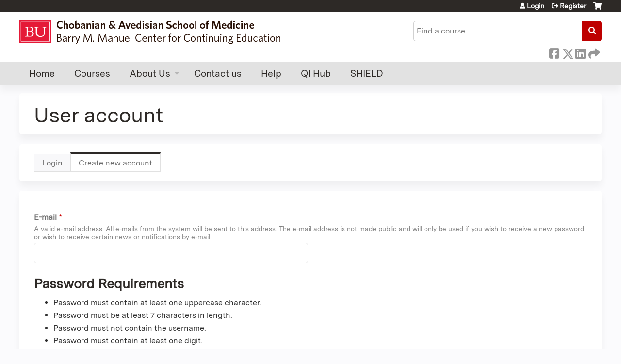

--- FILE ---
content_type: text/html; charset=utf-8
request_url: https://cme.bu.edu/department-of-surgery-grand-rounds/user/visitor-register?destination=node/55
body_size: 23050
content:
<!DOCTYPE html>
<!--[if IEMobile 7]><html class="iem7"  lang="en" dir="ltr"><![endif]-->
<!--[if lte IE 6]><html class="lt-ie10 lt-ie9 lt-ie8 lt-ie7"  lang="en" dir="ltr"><![endif]-->
<!--[if (IE 7)&(!IEMobile)]><html class="lt-ie10 lt-ie9 lt-ie8"  lang="en" dir="ltr"><![endif]-->
<!--[if IE 8]><html class="lt-ie10 lt-ie9"  lang="en" dir="ltr"><![endif]-->
<!--[if IE 9]><html class="lt-ie10"  lang="en" dir="ltr"><![endif]-->
<!--[if (gte IE 10)|(gt IEMobile 7)]><!--><html  lang="en" dir="ltr" prefix="content: http://purl.org/rss/1.0/modules/content/ dc: http://purl.org/dc/terms/ foaf: http://xmlns.com/foaf/0.1/ og: http://ogp.me/ns# rdfs: http://www.w3.org/2000/01/rdf-schema# sioc: http://rdfs.org/sioc/ns# sioct: http://rdfs.org/sioc/types# skos: http://www.w3.org/2004/02/skos/core# xsd: http://www.w3.org/2001/XMLSchema#"><!--<![endif]-->

<head>
  <!--[if IE]><![endif]-->
<link rel="dns-prefetch" href="//netdna.bootstrapcdn.com" />
<link rel="preconnect" href="//netdna.bootstrapcdn.com" />
<link rel="dns-prefetch" href="//kit.fontawesome.com" />
<link rel="preconnect" href="//kit.fontawesome.com" />
<meta charset="utf-8" />
<link rel="shortcut icon" href="https://cme.bu.edu/sites/default/files/favicon.ico" type="image/vnd.microsoft.icon" />
<meta name="generator" content="Drupal 7 (https://www.drupal.org)" />
<link rel="canonical" href="https://cme.bu.edu/department-of-surgery-grand-rounds/user/visitor-register" />
<link rel="shortlink" href="https://cme.bu.edu/user/visitor-register" />
  <title>User account | Chobanian & Avedisian School of Medicine/CCE</title>

      <meta name="MobileOptimized" content="width">
    <meta name="HandheldFriendly" content="true">
    <meta name="viewport" content="width=device-width">
  
  <link type="text/css" rel="stylesheet" href="/sites/default/files/advagg_css/css__YZMmyCjxADNsxWJVyzxskiYBiPsGboww8DDJoAv1iVA__PqGVjSeXe3e-YM4xspxCavDlyydtEB28TRpZPTEwV5I__SSle0NRE9d9HGWHLfDYe3xEbnpv-_fviYBL1bs2WW2A.css" media="all" />
<link type="text/css" rel="stylesheet" href="/sites/default/files/advagg_css/css__Bqg1SDmp9CAe6XEIkqmrkRsGk0iHTZHCcB95hCAlYnY__pvxzJdEyVw_5TVP2BBc6RFQHZTlmfsgpKtyMTJgxw8o__SSle0NRE9d9HGWHLfDYe3xEbnpv-_fviYBL1bs2WW2A.css" media="screen" />
<link type="text/css" rel="stylesheet" href="/sites/default/files/advagg_css/css__qi8YWDPFPT47Hua3Uo8V-CwYV79O8gYOw4xRshlFw2o__atYiVS2jy_a7eks45S24ISyI0mqmyzuvUeJ_hve5zAc__SSle0NRE9d9HGWHLfDYe3xEbnpv-_fviYBL1bs2WW2A.css" media="all" />
<link type="text/css" rel="stylesheet" href="/sites/default/files/advagg_css/css__UnCTeNsBteGDYvmLB2IoQmfyf2-hXrLG7Y7Rv64gV3c__JaAozOAy6s4O9uXP2RezJKLQuv6aCYjKAz8zYQ2QWOI__SSle0NRE9d9HGWHLfDYe3xEbnpv-_fviYBL1bs2WW2A.css" media="all" />
<link type="text/css" rel="stylesheet" href="/sites/default/files/advagg_css/css__DJVWsB9CJVs_1IGdy-_cGuq4r6SVVaWbEnbS1U2p6y4__7g40UeM74r8hkrzDC6Hbb7RReIGNu-Jsb5XAbAPKIeA__SSle0NRE9d9HGWHLfDYe3xEbnpv-_fviYBL1bs2WW2A.css" media="all" />
<link type="text/css" rel="stylesheet" href="//netdna.bootstrapcdn.com/font-awesome/4.0.3/css/font-awesome.min.css" media="all" />
<link type="text/css" rel="stylesheet" href="/sites/default/files/advagg_css/css__x3bdhHqY-qNlII5ajdhSfbody_jzo5o8qSk_JepjfRw__c_DPqq56KLIvVby7g3mDQh0Tr0jyoxvUq15QIK5QH0U__SSle0NRE9d9HGWHLfDYe3xEbnpv-_fviYBL1bs2WW2A.css" media="all" />
<link type="text/css" rel="stylesheet" href="/sites/default/files/advagg_css/css__UL5niXthVJFjuGZYFT7AdWmTIi_mMI1XwgcLSXEBMlY__p79yOkpQ2cwEg73tVt9Hiyi1OjmGqDSif17dVas6R4I__SSle0NRE9d9HGWHLfDYe3xEbnpv-_fviYBL1bs2WW2A.css" media="all" />
<link type="text/css" rel="stylesheet" href="/sites/default/files/advagg_css/css__DuLYUylDjxGy0e76t2itFhgUj9R9AeaiB5rFoM5Rc8c__uy-eSde8xPYWIYAFlTtXTOLavp_MT9JuX45TfVkSJyg__SSle0NRE9d9HGWHLfDYe3xEbnpv-_fviYBL1bs2WW2A.css" media="print" />
<link type="text/css" rel="stylesheet" href="/sites/default/files/cpn/global.css?t9kei6" media="all" />
  <script src="/sites/default/files/advagg_js/js__AK-CL86gnIqwE9tzw-7GchyFRsasNF--XZ-i8xZPTig__rQaVI3heYo2BXUV133Ia4mgKj3R-xkDs52mhHfLT3rY__SSle0NRE9d9HGWHLfDYe3xEbnpv-_fviYBL1bs2WW2A.js"></script>
<script>jQuery.migrateMute=true;jQuery.migrateTrace=false;</script>
<script src="/sites/default/files/advagg_js/js__-kvGcXFGWOaU7VpBvvU02ZjXrh74aVMBI8zWEAJByXE__7UycUSDIuB6lhk7Uq-4cbRUz0B4-w8Ee93Q1v03yjyQ__SSle0NRE9d9HGWHLfDYe3xEbnpv-_fviYBL1bs2WW2A.js"></script>
<script src="/sites/default/files/advagg_js/js__Fzw6FKF31reQ32NB4B3cgzda-rVQctd_W-n_bWsaZWQ__W-k8Cog7k8XJvWHV-WXjOU7qGumPF287zxHhh3oWgBU__SSle0NRE9d9HGWHLfDYe3xEbnpv-_fviYBL1bs2WW2A.js"></script>
<script src="/sites/default/files/advagg_js/js___IOQj-Wx55GK140vLV8SnfJEZP900Q3r-omuG_T0fGU__QQ4oaFsINwZgtr53f12g-sxsfVlTg6ryP4Vffo9BIw4__SSle0NRE9d9HGWHLfDYe3xEbnpv-_fviYBL1bs2WW2A.js"></script>
<script src="/sites/default/files/advagg_js/js__Y3nbS_gdeDlpZZyEFd1VFW6bPdDL6sjg3p0sSupVnkg__6MRgl2R_2jxAGsdvF8XHYHIsAYNQZZ4cFSNfmYl8qlY__SSle0NRE9d9HGWHLfDYe3xEbnpv-_fviYBL1bs2WW2A.js"></script>
<script src="https://kit.fontawesome.com/a38c5c05f8.js"></script>
<script src="/sites/default/files/advagg_js/js__bioOAIAtGKh54p1E5luQ96V2m6brdUxkvHA9TeksM00__u3DxI-y_lXuvF2tqhtdqHcrGw3t7pQfFlgxrVV02cXw__SSle0NRE9d9HGWHLfDYe3xEbnpv-_fviYBL1bs2WW2A.js"></script>
<script>  /**
   * Evaluates the strength of a user's password.
   *
   * Returns the estimated strength and the relevant output message.
   */
  Drupal.evaluatePasswordStrength = function (value) {
    var strength = 'high';
    var msg = [];
    var translate = Drupal.settings.password;
    // Merge Password Policy translations.
    for (var setting in Drupal.settings.passwordPolicy) {
      translate[setting] = Drupal.settings.passwordPolicy[setting];
    }
    var trimmedSpaces = /^\s+|\s+$/.test(value);
    if (/^\s+$/.test(value)) {
      return {
        strength: 10,
        indicatorText: translate.lowStrength,
        message: translate.allSpaces
      };
    }
    value = value.replace(/^\s+|\s+$/g, '');
    var count = (value.match(/[A-Z]/g) || []).length;
    if (count < 1) {
      strength = 'low';
      msg.push(translate.constraint_uppercase);
    }
    if (!value.length || value.length < 7) {
      strength = 'low';
      msg.push(translate.constraint_length);
    }
    var username = '';
    var usernameInput = jQuery('input.username');
    if (usernameInput.length) {
      username = usernameInput.val();
    }
    else {
      username = Drupal.settings.passwordPolicy.username;
    }
    if (username) {
      var username_lowercase = username.toLowerCase();
      var password_lowercase = value.toLowerCase();
      if (password_lowercase.indexOf(username_lowercase) != -1) {
        strength = 'low';
        msg.push(translate.constraint_username);
      }
    }
    var count = (value.match(/[0-9]/g) || []).length;
    if (count < 1) {
      strength = 'low';
      msg.push(translate.constraint_digit);
    }
    if (msg.length > 0) {
      msg = translate.needsMoreVariation + '<ul><li>' + msg.join('</li><li>') + '</li></ul>';
    }
    else {
      msg = '';
    }
    if (trimmedSpaces) {
      msg = msg.concat(translate.trimmedSpaces);
    }
    var level = '';
    if (strength === 'high') {
      level = 100;
    }
    else {
      level = 10;
    }
    if (strength === 'high') {
      strength = translate.highStrength;
    }
    if (strength === 'medium') {
      strength = translate.mediumStrength;
    }
    if (strength === 'low') {
      strength = translate.lowStrength;
    }
    return {
      strength: level,
      indicatorText: strength,
      message: msg
    };
  }</script>
<script src="/sites/default/files/advagg_js/js__ANAjsl90aU8V_JJuHtJWcRsK1EGBFuMwHq693fURsXU__F1FPONSTf0yEH0Y9VHtO8-UlYOiMFKhCksEr6rzCrMg__SSle0NRE9d9HGWHLfDYe3xEbnpv-_fviYBL1bs2WW2A.js"></script>
<script src="/sites/default/files/advagg_js/js__Hb4P6zBByLaIBZA0hfMrut0a2b-f-vAlXzMXjYdGQPQ__JUwkRQTcSkg_MiZ0I9sxHxpLfPlxAgrvizBOIyOJwxQ__SSle0NRE9d9HGWHLfDYe3xEbnpv-_fviYBL1bs2WW2A.js"></script>
<script>jQuery.extend(Drupal.settings, {"basePath":"\/","pathPrefix":"","setHasJsCookie":0,"ajaxPageState":{"theme":"ce_next","theme_token":"fJEq9JJzobASJWg7yo6AZkyUYmqVzp3eXjINEL_oeh8","jquery_version":"1.12","css":{"modules\/system\/system.base.css":1,"modules\/system\/system.menus.css":1,"modules\/system\/system.messages.css":1,"modules\/system\/system.theme.css":1,"sites\/all\/modules\/contrib\/tipsy\/stylesheets\/tipsy.css":1,"sites\/all\/libraries\/chosen\/chosen.css":1,"sites\/all\/modules\/contrib\/chosen\/css\/chosen-drupal.css":1,"modules\/book\/book.css":1,"sites\/all\/modules\/contrib\/calendar\/css\/calendar_multiday.css":1,"sites\/all\/modules\/custom\/calendar_plus\/css\/calendar_plus.css":1,"modules\/comment\/comment.css":1,"sites\/all\/modules\/contrib\/date\/date_repeat_field\/date_repeat_field.css":1,"sites\/all\/modules\/features\/ethosce_admin\/ethosce-admin.css":1,"sites\/all\/modules\/features\/ethosce_bi\/ethosce_bi.css":1,"sites\/all\/modules\/features\/ethosce_faculty_management\/ethosce_faculty_management.css":1,"sites\/all\/modules\/features\/ethosce_warpwire\/ethosce_warpwire.css":1,"modules\/field\/theme\/field.css":1,"modules\/node\/node.css":1,"modules\/poll\/poll.css":1,"sites\/all\/modules\/contrib\/quiz\/quiz.css":1,"sites\/all\/modules\/contrib\/relation_add\/relation_add.css":1,"modules\/search\/search.css":1,"sites\/all\/modules\/contrib\/ubercart\/uc_order\/uc_order.css":1,"sites\/all\/modules\/contrib\/ubercart\/uc_product\/uc_product.css":1,"sites\/all\/modules\/contrib\/ubercart\/uc_store\/uc_store.css":1,"modules\/user\/user.css":1,"sites\/all\/modules\/contrib\/workflow\/workflow_admin_ui\/workflow_admin_ui.css":1,"sites\/all\/modules\/contrib\/views\/css\/views.css":1,"sites\/all\/modules\/contrib\/media\/modules\/media_wysiwyg\/css\/media_wysiwyg.base.css":1,"sites\/all\/modules\/contrib\/ctools\/css\/ctools.css":1,"\/\/netdna.bootstrapcdn.com\/font-awesome\/4.0.3\/css\/font-awesome.min.css":1,"sites\/all\/modules\/contrib\/panels\/css\/panels.css":1,"sites\/all\/modules\/contrib\/pdm\/pdm.css":1,"sites\/all\/modules\/contrib\/views_tooltip\/views_tooltip.css":1,"sites\/all\/modules\/contrib\/location\/location.css":1,"sites\/all\/modules\/contrib\/date\/date_api\/date.css":1,"public:\/\/honeypot\/honeypot.css":1,"sites\/all\/modules\/contrib\/navbar_extras\/modules\/navbar_shiny\/css\/navbar_shiny.css":1,"sites\/all\/libraries\/mmenu\/main\/src\/css\/jquery.mmenu.all.css":1,"sites\/all\/libraries\/mmenu\/icomoon\/icomoon.css":1,"sites\/all\/modules\/contrib\/mmenu\/themes\/mm-basic\/styles\/mm-basic.css":1,"sites\/all\/themes\/ethosce_base\/system.menus.css":1,"sites\/all\/themes\/ethosce_base\/css\/normalize.css":1,"sites\/all\/themes\/ethosce_base\/css\/wireframes.css":1,"sites\/all\/themes\/ethosce_base\/css\/layouts\/responsive-sidebars.css":1,"sites\/all\/themes\/ethosce_base\/css\/page-backgrounds.css":1,"sites\/all\/themes\/ethosce_base\/css\/tabs.css":1,"sites\/all\/themes\/ethosce_base\/css\/pages.css":1,"sites\/all\/themes\/ethosce_base\/css\/blocks.css":1,"sites\/all\/themes\/ethosce_base\/css\/navigation.css":1,"sites\/all\/themes\/ethosce_base\/css\/views-styles.css":1,"sites\/all\/themes\/ethosce_base\/css\/nodes.css":1,"sites\/all\/themes\/ethosce_base\/css\/comments.css":1,"sites\/all\/themes\/ethosce_base\/css\/forms.css":1,"sites\/all\/themes\/ethosce_base\/css\/fields.css":1,"sites\/all\/themes\/ethosce_base\/css\/print.css":1,"sites\/all\/themes\/ce\/css\/ce.css":1,"sites\/all\/themes\/ce\/css\/ce-media-queries.css":1,"sites\/all\/themes\/ce_next\/css\/main.css":1,"sites\/all\/themes\/ce_next\/css\/colors.css":1,"sites\/all\/themes\/ce_next\/css\/media-queries.css":1,"sites\/all\/themes\/ce\/css\/ce-print.css":1,"cpn_global":1},"js":{"sites\/all\/modules\/contrib\/jquery_update\/replace\/jquery\/1.12\/jquery.min.js":1,"sites\/all\/modules\/contrib\/jquery_update\/replace\/jquery-migrate\/1\/jquery-migrate.min.js":1,"misc\/jquery-extend-3.4.0.js":1,"misc\/jquery-html-prefilter-3.5.0-backport.js":1,"misc\/jquery.once.js":1,"misc\/drupal.js":1,"sites\/all\/modules\/contrib\/tipsy\/javascripts\/jquery.tipsy.js":1,"sites\/all\/modules\/contrib\/tipsy\/javascripts\/tipsy.js":1,"sites\/all\/modules\/contrib\/jquery_update\/replace\/ui\/external\/jquery.cookie.js":1,"sites\/all\/libraries\/chosen\/chosen.jquery.min.js":1,"sites\/all\/libraries\/jquery_form\/jquery.form.min.js":1,"misc\/form-single-submit.js":1,"misc\/form.js":1,"misc\/states.js":1,"misc\/ajax.js":1,"sites\/all\/modules\/contrib\/jquery_update\/js\/jquery_update.js":1,"sites\/all\/modules\/custom\/calendar_plus\/js\/jquery.equalheights.js":1,"sites\/all\/modules\/features\/ethosce_admin\/ethosce-admin.js":1,"sites\/all\/modules\/features\/ethosce_bi\/ethosce_bi.js":1,"sites\/all\/modules\/features\/ethosce_faculty_management\/ethosce_faculty_management.js":1,"sites\/all\/modules\/features\/ethosce_site\/ethosce_site.js":1,"sites\/all\/modules\/features\/ethosce_slideshow\/js\/ethosce_slideshow.js":1,"sites\/all\/modules\/custom\/upload_progress\/js\/upload_progress.js":1,"misc\/tabledrag.js":1,"sites\/all\/modules\/contrib\/pdm\/pdm.js":1,"sites\/all\/modules\/features\/ethosce_courses\/js\/vertical_steps.js":1,"misc\/timezone.js":1,"sites\/all\/modules\/contrib\/captcha\/captcha.js":1,"sites\/all\/modules\/contrib\/location\/location_autocomplete.js":1,"modules\/user\/user.js":1,"misc\/autocomplete.js":1,"misc\/progress.js":1,"sites\/all\/modules\/contrib\/date\/date.js":1,"misc\/tableheader.js":1,"sites\/all\/modules\/contrib\/field_group\/field_group.js":1,"misc\/collapse.js":1,"sites\/all\/modules\/contrib\/conditional_fields\/js\/conditional_fields.js":1,"https:\/\/kit.fontawesome.com\/a38c5c05f8.js":1,"sites\/all\/modules\/contrib\/mmenu\/js\/mmenu.js":1,"sites\/all\/libraries\/mmenu\/hammer\/hammer.js":1,"sites\/all\/libraries\/mmenu\/jquery.hammer\/jquery.hammer.js":1,"sites\/all\/libraries\/mmenu\/main\/src\/js\/jquery.mmenu.min.all.js":1,"sites\/all\/modules\/contrib\/chosen\/chosen.js":1,"sites\/all\/themes\/ce\/js\/ce.js":1}},"uid":0,"warpwire":{"warpwire_url":"https:\/\/3ee0b0df7cce.warpwire.com\/","warpwire_module_path":"sites\/all\/modules\/custom\/warpwire","warpwire_share_default":1,"warpwire_title_default":1,"warpwire_autoplay_default":0,"warpwire_cc_load_policy_default":0,"warpwire_secure_portal_default":1},"tipsy":{"custom_selectors":[{"selector":".tipsy","options":{"fade":1,"gravity":"w","delayIn":0,"delayOut":0,"trigger":"hover","opacity":"0.8","offset":0,"html":0,"tooltip_content":{"source":"attribute","selector":"title"}}},{"selector":".views-tooltip","options":{"fade":1,"gravity":"autoNS","delayIn":0,"delayOut":0,"trigger":"hover","opacity":"0.8","offset":0,"html":1,"tooltip_content":{"source":"attribute","selector":"tooltip-content"}}}]},"passwordPolicy":{"username":"","trimmedSpaces":"The password has spaces at the beginning or end which are ignored.","allSpaces":"The password is all spaces and will not be saved.","needsMoreVariation":"The password does not include enough variation to be secure.","constraint_uppercase":"Password must contain at least one uppercase character.","constraint_length":"Password must be at least 7 characters in length.","constraint_username":"Password must not contain the username.","constraint_digit":"Password must contain at least one digit."},"mmenu":{"mmenu_left":{"enabled":"1","title":"Left menu","name":"mmenu_left","blocks":[{"module_delta":"ethosce_search|ethosce_search","menu_parameters":{"min_depth":"1"},"title":"\u003Cnone\u003E","collapsed":"0","wrap":"1","module":"ethosce_search","delta":"ethosce_search"},{"module_delta":"system|main-menu","menu_parameters":{"min_depth":"1"},"title":"\u003Cnone\u003E","collapsed":"0","wrap":"1","module":"system","delta":"main-menu"},{"module_delta":"local_tasks_blocks|menu_local_tasks","menu_parameters":{"min_depth":"1"},"title":"\u003Cnone\u003E","collapsed":"0","wrap":"1","module":"local_tasks_blocks","delta":"menu_local_tasks"}],"options":{"classes":"mm-basic","effects":[],"slidingSubmenus":true,"clickOpen":{"open":true,"selector":"#ethosce-mmenu-toggle"},"counters":{"add":true,"update":true},"dragOpen":{"open":true,"pageNode":"body","threshold":100,"maxStartPos":50},"footer":{"add":false,"content":"","title":"Copyright \u00a92017","update":true},"header":{"add":false,"content":"","title":"Site-Install","update":true},"labels":{"collapse":false},"offCanvas":{"enabled":true,"modal":false,"moveBackground":true,"position":"left","zposition":"front"},"searchfield":{"add":false,"addTo":"menu","search":false,"placeholder":"Search","noResults":"No results found.","showLinksOnly":true}},"configurations":{"clone":false,"preventTabbing":false,"panelNodetype":"div, ul, ol","transitionDuration":400,"classNames":{"label":"Label","panel":"Panel","selected":"Selected","buttonbars":{"buttonbar":"anchors"},"counters":{"counter":"Counter"},"fixedElements":{"fixedTop":"FixedTop","fixedBottom":"FixedBottom"},"footer":{"panelFooter":"Footer"},"header":{"panelHeader":"Header","panelNext":"Next","panelPrev":"Prev"},"labels":{"collapsed":"Collapsed"},"toggles":{"toggle":"Toggle","check":"Check"}},"dragOpen":{"width":{"perc":0.8,"min":140,"max":440},"height":{"perc":0.8,"min":140,"max":880}},"offCanvas":{"menuInjectMethod":"prepend","menuWrapperSelector":"body","pageNodetype":"div","pageSelector":"body \u003E div"}},"custom":[],"position":"left"}},"currentPath":"user\/visitor-register","currentPathIsAdmin":false,"urlIsAjaxTrusted":{"\/search":true,"\/department-of-surgery-grand-rounds\/system\/ajax":true,"\/department-of-surgery-grand-rounds\/user\/visitor-register?destination=node\/55":true},"password":{"strengthTitle":"Password quality:","hasWeaknesses":"To make your password stronger:","tooShort":"Make it at least 6 characters","addLowerCase":"Add lowercase letters","addUpperCase":"Add uppercase letters","addNumbers":"Add numbers","addPunctuation":"Add punctuation","sameAsUsername":"Make it different from your username","confirmSuccess":"yes","confirmFailure":"no","weak":"Weak","fair":"Fair","good":"Good","strong":"Strong","confirmTitle":"Passwords match:","username":"","lowStrength":"Bad","mediumStrength":"Good","highStrength":"Good"},"chosen":{"selector":"select:not(\u0027.fivestar-widget select, .widget-type-select, .webform-datepicker select, #uc-cart-checkout-form select,#edit-node-recur select\u0027)","minimum_single":10,"minimum_multiple":5,"minimum_width":150,"options":{"allow_single_deselect":false,"disable_search":false,"disable_search_threshold":10,"search_contains":false,"placeholder_text_multiple":"Please select","placeholder_text_single":"Please select","no_results_text":"No results match","inherit_select_classes":true}},"ajax":{"edit-profile-profile-field-profile-location-und-0-country":{"callback":"_location_country_ajax_callback","wrapper":"location-dropdown-province-wrapper-profile_profile-field_profile_location-und-0","effect":"fade","event":"change","url":"\/department-of-surgery-grand-rounds\/system\/ajax","submit":{"_triggering_element_name":"profile_profile[field_profile_location][und][0][country]"}},"edit-profile-profile-field-custom-specialty-boards-und-0-remove-button":{"callback":"field_collection_remove_js","effect":"fade","wrapper":"profile-profile-field-custom-specialty-boards-add-more-wrapper","event":"mousedown","keypress":true,"prevent":"click","url":"\/department-of-surgery-grand-rounds\/system\/ajax","submit":{"_triggering_element_name":"profile_profile_field_custom_specialty_boards_und_0_remove_button","_triggering_element_value":"Remove"}},"edit-profile-profile-field-custom-specialty-boards-und-add-more":{"callback":"field_add_more_js","wrapper":"profile-profile-field-custom-specialty-boards-add-more-wrapper","effect":"fade","event":"mousedown","keypress":true,"prevent":"click","url":"\/department-of-surgery-grand-rounds\/system\/ajax","submit":{"_triggering_element_name":"profile_profile_field_custom_specialty_boards_add_more","_triggering_element_value":"Add another"}}},"states":{"#edit-profile-profile-field-custom-other":{"visible":{"[name=\u0022profile_profile[field_custom_profession][und]\u0022]":[{"value":"Other"}]}},"#edit-profile-profile-field-custom-bu-degree":{"visible":{"[name=\u0022profile_profile[field_custom_profession][und]\u0022]":[{"value":"Physician"}]}},"#edit-profile-profile-field-custom-bu-degree-year":{"visible":{"[name=\u0022profile_profile[field_custom_profession][und]\u0022]":[{"value":"Physician"}],"[name=\u0022profile_profile[field_custom_bu_degree][und]\u0022]":[{"value":"1"}]}}},"tableDrag":{"field-custom-specialty-boards-values":{"field_custom_specialty_boards-delta-order":[{"target":"field_custom_specialty_boards-delta-order","source":"field_custom_specialty_boards-delta-order","relationship":"sibling","action":"order","hidden":true,"limit":0}]}},"ogContext":{"groupType":"node","gid":"1269"},"local_tasks_blocks":{"menu_local_tasks":{"collapsing_block":0,"vanishing_trigger":0,"notext_trigger":0,"prevent_collapse_on_tabchange":1,"start_expanded":1}}});</script>
      <!--[if lt IE 9]>
    <script src="/sites/all/themes/zen/js/html5-respond.js"></script>
    <![endif]-->
  </head>
<body class="html not-front not-logged-in no-sidebars page-user page-user-visitor-register og-context og-context-node og-context-node-1269 section-user title-length-small title-length-12 not-homepage  no-tabs no-course-sidebar no-search-sidebar no-uc-cart not-admin-theme user-non-sso" >
  <div id="wrapper">
    <div id="page-wrapper">
              <p id="skip-link">
          <a href="#main-content" class="element-invisible element-focusable">Jump to content</a>
        </p>
                  
<div id="header-wrapper">
  <header id="header">
    <div id="header-inner" class="clearfix">
              <a href="/" title="Home" rel="home" id="logo"><img src="https://cme.bu.edu/sites/default/files/BUSM%20CE%20Ethos%20Homepage%20Logo.png" alt="Home" /></a>
      
              <div id="name-and-slogan">
                      <h1 id="site-name">
              <a href="/" title="Home" rel="home"><span>Chobanian &amp; Avedisian School of Medicine/CCE</span></a>
            </h1>
          
                  </div><!-- /#name-and-slogan -->
            <div id="header-right">
          <div class="header__region region region-header">
    <div id="block-ethosce-search-ethosce-search" class="block block-ethosce-search first odd">

    
  <div class="content">
    <form action="/search" method="post" id="ethosce-search-form" accept-charset="UTF-8"><div><div class="container-inline form-wrapper" id="edit-ethosce-search"><div class="form-item form-type-textfield form-item-text">
  <div class="field-label"><label  class="element-invisible" for="edit-text">Search</label> </div>
 <input placeholder="Find a course..." type="text" id="edit-text" name="text" value="" size="20" maxlength="128" class="form-text" />
</div>
<input type="submit" id="edit-submit--2" name="op" value="Search" class="form-submit" /></div><input type="hidden" name="form_build_id" value="form-J63RLaetwCjO9AcEpZLG70th4wxtkPVFyeGGp6qiOhk" />
<input type="hidden" name="form_id" value="ethosce_search_form" />
</div></form>  </div>
</div>
<div id="ethosce-user-links-wrapper" class="clearfix">
  <div id="ethosce-mmenu-toggle">Open menu</div>  <div id="uc-cart-link"><a href="/department-of-surgery-grand-rounds/user/login?destination=node/55" class="no-items" data-count="0"><span>Cart</span></a></div>  <div id="block-system-user-menu" class="block block-system block-menu even" role="navigation">
    <div class="content">
      <ul class="menu"><li class="menu__item is-leaf first leaf"><a href="/department-of-surgery-grand-rounds/user/login?destination=node/55" title="" class="menu__link">Login</a></li>
<li class="menu__item is-leaf last leaf"><a href="/department-of-surgery-grand-rounds/user/register?destination=node/55" class="menu__link">Register</a></li>
</ul>    </div>
  </div>
  </div>
<div id="block-service-links-service-links-not-node" class="block block-service-links last odd">

    <h3 class="block__title block-title">Bookmark/Search this post</h3>
  
  <div class="content">
    <div class="service-links"><div class="item-list"><ul><li class="first"><a href="https://www.facebook.com/sharer.php?u=https%3A//cme.bu.edu/department-of-surgery-grand-rounds/user/visitor-register&amp;t=User%20account" title="Share on Facebook" class="service-links-facebook" rel="nofollow" target="_blank"><img typeof="foaf:Image" src="https://cme.bu.edu/sites/all/themes/ce/css/images/facebook.png" alt="Facebook logo" /> Facebook</a></li>
<li><a href="https://x.com/intent/post?url=https%3A//cme.bu.edu/department-of-surgery-grand-rounds/user/visitor-register&amp;text=User%20account" title="Share this on X" class="service-links-twitter" rel="nofollow" target="_blank"><img typeof="foaf:Image" src="https://cme.bu.edu/sites/all/themes/ce/css/images/twitter.png" alt="X logo" /> X</a></li>
<li><a href="https://www.linkedin.com/shareArticle?mini=true&amp;url=https%3A//cme.bu.edu/department-of-surgery-grand-rounds/user/visitor-register&amp;title=User%20account&amp;summary=&amp;source=Chobanian%20%26%20Avedisian%20School%20of%20Medicine/CCE" title="Publish this post to LinkedIn" class="service-links-linkedin" rel="nofollow" target="_blank"><img typeof="foaf:Image" src="https://cme.bu.edu/sites/all/themes/ce/css/images/linkedin.png" alt="LinkedIn logo" /> LinkedIn</a></li>
<li class="last"><a href="https://cme.bu.edu/department-of-surgery-grand-rounds/forward?path=user/visitor-register" title="Send to a friend" class="service-links-forward" rel="nofollow" target="_blank"><img typeof="foaf:Image" src="https://cme.bu.edu/sites/all/themes/ce/css/images/forward.png" alt="Forward logo" /> Forward</a></li>
</ul></div></div>  </div>
</div>
  </div>
      </div>
    </div><!--/#header-inner-->
  </header>

  <div id="navigation-outer">
    <div id="navigation">
      <div id="topnav-inner">
                  <nav id="main-menu">
            <ul class="menu"><li class="menu__item is-leaf first leaf"><a href="/department-of-surgery-grand-rounds" title="" class="menu__link">Home</a></li>
<li class="menu__item is-leaf leaf"><a href="https://cme.bu.edu/course-catalog-list?sort_by=field_course_date_value&amp;f%5B0%5D=field_course_format%3A3" title="List of all courses" class="menu__link">Courses</a></li>
<li class="menu__item is-expanded expanded"><a href="/department-of-surgery-grand-rounds/content/about-us" class="menu__link">About Us</a><ul class="menu"><li class="menu__item is-leaf first leaf"><a href="/department-of-surgery-grand-rounds/content/accreditation" class="menu__link">Accreditation</a></li>
<li class="menu__item is-leaf leaf"><a href="/department-of-surgery-grand-rounds/content/annual-report" class="menu__link">Annual Report</a></li>
<li class="menu__item is-leaf leaf"><a href="/department-of-surgery-grand-rounds/content/awards-and-publications" class="menu__link">Awards and Publications</a></li>
<li class="menu__item is-leaf leaf"><a href="/department-of-surgery-grand-rounds/content/mission-statements" class="menu__link">Mission Statements</a></li>
<li class="menu__item is-leaf leaf"><a href="/department-of-surgery-grand-rounds/content/our-team" class="menu__link">Our Team</a></li>
<li class="menu__item is-leaf leaf"><a href="/department-of-surgery-grand-rounds/content/advisory-board" class="menu__link">Advisory Board</a></li>
<li class="menu__item is-leaf leaf"><a href="/department-of-surgery-grand-rounds/content/privacy-statement" class="menu__link">Privacy Policy</a></li>
<li class="menu__item is-leaf leaf"><a href="/department-of-surgery-grand-rounds/content/ce-champion-award" class="menu__link">CE Champion Award</a></li>
<li class="menu__item is-leaf last leaf"><a href="/department-of-surgery-grand-rounds/content/healthcare-ce-professionals-day" class="menu__link">Healthcare CE Professionals Day</a></li>
</ul></li>
<li class="menu__item is-collapsed collapsed"><a href="/department-of-surgery-grand-rounds/contact-us" title="" class="menu__link">Contact us</a></li>
<li class="menu__item is-leaf leaf"><a href="/department-of-surgery-grand-rounds/help" class="menu__link">Help</a></li>
<li class="menu__item is-leaf leaf"><a href="/department-of-surgery-grand-rounds/node/715" class="menu__link">QI Hub</a></li>
<li class="menu__item is-leaf last leaf"><a href="https://cme.bu.edu/shield.bu.edu" title="" class="menu__link">SHIELD</a></li>
</ul>          </nav>
        
      </div><!--/#topnav-inner-->
    </div><!-- /#navigation -->

          <div id="crumbs">
        <div id="crumbs-inner" class="clearfix">
          <div id="breadcrumb-container">
            <h2 class="element-invisible">You are here</h2><div class="breadcrumb"><a href="/">Home</a></div>          </div>
        </div>
      </div>
      </div><!-- /#navigation-outer -->


      <div id="title-container">
      <div id="title-container-inner" class="clearfix">
                                  <h1 class="title" id="page-title">User account</h1>
                      </div>
    </div>
  
</div><!--/#header-wrapper-->

<div id="page">
  <div id="main-wrapper">
    <div id="main">
      
      <div id="tabs-container" class="tabs tabs-outer"><h2 class="element-invisible">Primary tabs</h2><ul class="tabs-primary tabs primary"><li class="tabs-primary__tab"><a href="/department-of-surgery-grand-rounds/user/visitor-login" class="tabs-primary__tab-link">Login</a></li>
<li class="tabs-primary__tab is-active"><a href="/department-of-surgery-grand-rounds/user/visitor-register" class="tabs-primary__tab-link is-active active">Create new account <span class="element-invisible">(active tab)</span></a></li>
<li class="tabs-primary__tab"><a href="/department-of-surgery-grand-rounds/user" class="tabs-primary__tab-link">Chobanian &amp; Avedisian School of Medicine/CCE login</a></li>
</ul></div>      <div id="content" class="column" role="main">
                        <a id="main-content"></a>
                <div id="content-area">
                                        


<form class="user-info-from-cookie" enctype="multipart/form-data" action="/department-of-surgery-grand-rounds/user/visitor-register?destination=node/55" method="post" id="user-register-form" accept-charset="UTF-8"><div><div id="edit-account" class="form-wrapper"><input class="username" autofocus="autofocus" type="hidden" name="name" value="email_registration_QfQNvDxYcY" />
<div class="form-item form-type-textfield form-item-mail" aria-describedby="edit-mail-description">
  <div class="field-label"><label  for="edit-mail">E-mail</label> <span class="form-required" title="This field is required.">*</span></div>
<div class="description" id="edit-mail-description">A valid e-mail address. All e-mails from the system will be sent to this address. The e-mail address is not made public and will only be used if you wish to receive a new password or wish to receive certain news or notifications by e-mail.</div>
 <input type="text" id="edit-mail" name="mail" value="" size="60" maxlength="254" class="form-text required" />
</div>
<div id="account-pass-restrictions"><div class="item-list"><h3>Password Requirements</h3><ul><li class="first">Password must contain at least one uppercase character.</li>
<li>Password must be at least 7 characters in length.</li>
<li>Password must not contain the username.</li>
<li class="last">Password must contain at least one digit.</li>
</ul></div></div><div class="form-item form-type-password-confirm form-item-pass" aria-describedby="edit-pass-description">
<div class="description" id="edit-pass-description">Provide a password for the new account in both fields.</div>
 <div class="form-item form-type-password form-item-pass-pass1">
  <div class="field-label"><label  for="edit-pass-pass1">Password</label> <span class="form-required" title="This field is required.">*</span></div>
 <input class="password-field form-text required" type="password" id="edit-pass-pass1" name="pass[pass1]" size="25" maxlength="128" />
</div>
<div class="form-item form-type-password form-item-pass-pass2">
  <div class="field-label"><label  for="edit-pass-pass2">Confirm password</label> <span class="form-required" title="This field is required.">*</span></div>
 <input class="password-confirm form-text required" type="password" id="edit-pass-pass2" name="pass[pass2]" size="25" maxlength="128" />
</div>

</div>
</div><fieldset class="form-wrapper" id="edit-profile-profile"><legend><span class="fieldset-legend">Profile</span></legend><div class="fieldset-wrapper"><div class="field-type-list-text field-name-field-name-prefix field-widget-options-select form-wrapper" id="edit-profile-profile-field-name-prefix"><div class="form-item form-type-select form-item-profile-profile-field-name-prefix-und">
  <div class="field-label"><label  for="edit-profile-profile-field-name-prefix-und">Prefix</label> </div>
 <select id="edit-profile-profile-field-name-prefix-und" name="profile_profile[field_name_prefix][und]" class="form-select"><option value="_none">- None -</option><option value="Dr.">Dr.</option><option value="Miss">Miss</option><option value="Mr.">Mr.</option><option value="Mrs.">Mrs.</option><option value="Ms.">Ms.</option><option value="Mx.">Mx.</option><option value="Prof.">Prof.</option></select>
</div>
</div><div class="field-type-text field-name-field-first-name field-widget-text-textfield form-wrapper" id="edit-profile-profile-field-first-name"><div id="profile-profile-field-first-name-add-more-wrapper"><div class="form-item form-type-textfield form-item-profile-profile-field-first-name-und-0-value">
  <div class="field-label"><label  for="edit-profile-profile-field-first-name-und-0-value">First name</label> <span class="form-required" title="This field is required.">*</span></div>
 <input class="text-full form-text required" type="text" id="edit-profile-profile-field-first-name-und-0-value" name="profile_profile[field_first_name][und][0][value]" value="" size="60" maxlength="255" />
</div>
</div></div><div class="field-type-text field-name-field-middle-name field-widget-text-textfield form-wrapper" id="edit-profile-profile-field-middle-name"><div id="profile-profile-field-middle-name-add-more-wrapper"><div class="form-item form-type-textfield form-item-profile-profile-field-middle-name-und-0-value">
  <div class="field-label"><label  for="edit-profile-profile-field-middle-name-und-0-value">Middle name</label> </div>
 <input class="text-full form-text" type="text" id="edit-profile-profile-field-middle-name-und-0-value" name="profile_profile[field_middle_name][und][0][value]" value="" size="60" maxlength="255" />
</div>
</div></div><div class="field-type-text field-name-field-last-name field-widget-text-textfield form-wrapper" id="edit-profile-profile-field-last-name"><div id="profile-profile-field-last-name-add-more-wrapper"><div class="form-item form-type-textfield form-item-profile-profile-field-last-name-und-0-value">
  <div class="field-label"><label  for="edit-profile-profile-field-last-name-und-0-value">Last name</label> <span class="form-required" title="This field is required.">*</span></div>
 <input class="text-full form-text required" type="text" id="edit-profile-profile-field-last-name-und-0-value" name="profile_profile[field_last_name][und][0][value]" value="" size="60" maxlength="255" />
</div>
</div></div><div class="field-type-text field-name-field-preferred-pronouns field-widget-text-textfield form-wrapper" id="edit-profile-profile-field-preferred-pronouns"><div id="profile-profile-field-preferred-pronouns-add-more-wrapper"><div class="form-item form-type-textfield form-item-profile-profile-field-preferred-pronouns-und-0-value" aria-describedby="edit-profile-profile-field-preferred-pronouns-und-0-value-description">
  <div class="field-label"><label  for="edit-profile-profile-field-preferred-pronouns-und-0-value">Preferred pronouns</label> </div>
<div class="description" id="edit-profile-profile-field-preferred-pronouns-und-0-value-description">Enter your pronouns as you would like others to refer to you. For example: she/her/hers, he/him/his, they/them/theirs, etc. You may skip this field if you prefer to not answer.</div>
 <input class="text-full form-text" type="text" id="edit-profile-profile-field-preferred-pronouns-und-0-value" name="profile_profile[field_preferred_pronouns][und][0][value]" value="" size="60" maxlength="255" />
</div>
</div></div><div class="field-type-location field-name-field-profile-location field-widget-location form-wrapper" id="edit-profile-profile-field-profile-location"><div id="profile-profile-field-profile-location-add-more-wrapper"><fieldset class="location form-wrapper required" id="edit-profile-profile-field-profile-location-und-0"><legend><span class="fieldset-legend">Location</span></legend><div class="fieldset-wrapper"><div class="form-item form-type-textfield form-item-profile-profile-field-profile-location-und-0-street">
  <div class="field-label"><label  for="edit-profile-profile-field-profile-location-und-0-street">Street</label> <span class="form-required" title="This field is required.">*</span></div>
 <input type="text" id="edit-profile-profile-field-profile-location-und-0-street" name="profile_profile[field_profile_location][und][0][street]" value="" size="64" maxlength="255" class="form-text required" />
</div>
<div class="form-item form-type-textfield form-item-profile-profile-field-profile-location-und-0-additional">
  <div class="field-label"><label  for="edit-profile-profile-field-profile-location-und-0-additional">Additional</label> </div>
 <input type="text" id="edit-profile-profile-field-profile-location-und-0-additional" name="profile_profile[field_profile_location][und][0][additional]" value="" size="64" maxlength="255" class="form-text" />
</div>
<div class="form-item form-type-textfield form-item-profile-profile-field-profile-location-und-0-city">
  <div class="field-label"><label  for="edit-profile-profile-field-profile-location-und-0-city">City</label> <span class="form-required" title="This field is required.">*</span></div>
 <input type="text" id="edit-profile-profile-field-profile-location-und-0-city" name="profile_profile[field_profile_location][und][0][city]" value="" size="64" maxlength="255" class="form-text required form-autocomplete" /><input type="hidden" id="edit-profile-profile-field-profile-location-und-0-city-autocomplete" value="https://cme.bu.edu/index.php?q=department-of-surgery-grand-rounds/location/city/autocomplete/us" disabled="disabled" class="autocomplete" />
</div>
<div class="form-item form-type-select form-item-profile-profile-field-profile-location-und-0-country">
  <div class="field-label"><label  for="edit-profile-profile-field-profile-location-und-0-country">Country</label> <span class="form-required" title="This field is required.">*</span></div>
 <select class="location_auto_country form-select required" id="edit-profile-profile-field-profile-location-und-0-country" name="profile_profile[field_profile_location][und][0][country]"><option value="">Select</option><option value="xx">NOT LISTED</option><option value="af">Afghanistan</option><option value="ax">Aland Islands</option><option value="al">Albania</option><option value="dz">Algeria</option><option value="as">American Samoa</option><option value="ad">Andorra</option><option value="ao">Angola</option><option value="ai">Anguilla</option><option value="aq">Antarctica</option><option value="ag">Antigua and Barbuda</option><option value="ar">Argentina</option><option value="am">Armenia</option><option value="aw">Aruba</option><option value="au">Australia</option><option value="at">Austria</option><option value="az">Azerbaijan</option><option value="bs">Bahamas</option><option value="bh">Bahrain</option><option value="bd">Bangladesh</option><option value="bb">Barbados</option><option value="by">Belarus</option><option value="be">Belgium</option><option value="bz">Belize</option><option value="bj">Benin</option><option value="bm">Bermuda</option><option value="bt">Bhutan</option><option value="bo">Bolivia</option><option value="ba">Bosnia and Herzegovina</option><option value="bw">Botswana</option><option value="bv">Bouvet Island</option><option value="br">Brazil</option><option value="io">British Indian Ocean Territory</option><option value="vg">British Virgin Islands</option><option value="bn">Brunei</option><option value="bg">Bulgaria</option><option value="bf">Burkina Faso</option><option value="bi">Burundi</option><option value="kh">Cambodia</option><option value="cm">Cameroon</option><option value="ca">Canada</option><option value="cv">Cape Verde</option><option value="bq">Caribbean Netherlands</option><option value="ky">Cayman Islands</option><option value="cf">Central African Republic</option><option value="td">Chad</option><option value="cl">Chile</option><option value="cn">China</option><option value="cx">Christmas Island</option><option value="cc">Cocos (Keeling) Islands</option><option value="co">Colombia</option><option value="km">Comoros</option><option value="cg">Congo (Brazzaville)</option><option value="cd">Congo (Kinshasa)</option><option value="ck">Cook Islands</option><option value="cr">Costa Rica</option><option value="hr">Croatia</option><option value="cu">Cuba</option><option value="cw">Curaçao</option><option value="cy">Cyprus</option><option value="cz">Czech Republic</option><option value="dk">Denmark</option><option value="dj">Djibouti</option><option value="dm">Dominica</option><option value="do">Dominican Republic</option><option value="ec">Ecuador</option><option value="eg">Egypt</option><option value="sv">El Salvador</option><option value="gq">Equatorial Guinea</option><option value="er">Eritrea</option><option value="ee">Estonia</option><option value="et">Ethiopia</option><option value="fk">Falkland Islands</option><option value="fo">Faroe Islands</option><option value="fj">Fiji</option><option value="fi">Finland</option><option value="fr">France</option><option value="gf">French Guiana</option><option value="pf">French Polynesia</option><option value="tf">French Southern Territories</option><option value="ga">Gabon</option><option value="gm">Gambia</option><option value="ge">Georgia</option><option value="de">Germany</option><option value="gh">Ghana</option><option value="gi">Gibraltar</option><option value="gr">Greece</option><option value="gl">Greenland</option><option value="gd">Grenada</option><option value="gp">Guadeloupe</option><option value="gu">Guam</option><option value="gt">Guatemala</option><option value="gg">Guernsey</option><option value="gn">Guinea</option><option value="gw">Guinea-Bissau</option><option value="gy">Guyana</option><option value="ht">Haiti</option><option value="hm">Heard Island and McDonald Islands</option><option value="hn">Honduras</option><option value="hk">Hong Kong S.A.R., China</option><option value="hu">Hungary</option><option value="is">Iceland</option><option value="in">India</option><option value="id">Indonesia</option><option value="ir">Iran</option><option value="iq">Iraq</option><option value="ie">Ireland</option><option value="im">Isle of Man</option><option value="il">Israel</option><option value="it">Italy</option><option value="ci">Ivory Coast</option><option value="jm">Jamaica</option><option value="jp">Japan</option><option value="je">Jersey</option><option value="jo">Jordan</option><option value="kz">Kazakhstan</option><option value="ke">Kenya</option><option value="ki">Kiribati</option><option value="kw">Kuwait</option><option value="kg">Kyrgyzstan</option><option value="la">Laos</option><option value="lv">Latvia</option><option value="lb">Lebanon</option><option value="ls">Lesotho</option><option value="lr">Liberia</option><option value="ly">Libya</option><option value="li">Liechtenstein</option><option value="lt">Lithuania</option><option value="lu">Luxembourg</option><option value="mo">Macao S.A.R., China</option><option value="mk">Macedonia</option><option value="mg">Madagascar</option><option value="mw">Malawi</option><option value="my">Malaysia</option><option value="mv">Maldives</option><option value="ml">Mali</option><option value="mt">Malta</option><option value="mh">Marshall Islands</option><option value="mq">Martinique</option><option value="mr">Mauritania</option><option value="mu">Mauritius</option><option value="yt">Mayotte</option><option value="mx">Mexico</option><option value="fm">Micronesia</option><option value="md">Moldova</option><option value="mc">Monaco</option><option value="mn">Mongolia</option><option value="me">Montenegro</option><option value="ms">Montserrat</option><option value="ma">Morocco</option><option value="mz">Mozambique</option><option value="mm">Myanmar</option><option value="na">Namibia</option><option value="nr">Nauru</option><option value="np">Nepal</option><option value="nl">Netherlands</option><option value="an">Netherlands Antilles</option><option value="nc">New Caledonia</option><option value="nz">New Zealand</option><option value="ni">Nicaragua</option><option value="ne">Niger</option><option value="ng">Nigeria</option><option value="nu">Niue</option><option value="nf">Norfolk Island</option><option value="mp">Northern Mariana Islands</option><option value="kp">North Korea</option><option value="no">Norway</option><option value="om">Oman</option><option value="pk">Pakistan</option><option value="pw">Palau</option><option value="ps">Palestinian Territory</option><option value="pa">Panama</option><option value="pg">Papua New Guinea</option><option value="py">Paraguay</option><option value="pe">Peru</option><option value="ph">Philippines</option><option value="pn">Pitcairn</option><option value="pl">Poland</option><option value="pt">Portugal</option><option value="pr">Puerto Rico</option><option value="qa">Qatar</option><option value="re">Reunion</option><option value="ro">Romania</option><option value="ru">Russia</option><option value="rw">Rwanda</option><option value="bl">Saint Barthélemy</option><option value="sh">Saint Helena</option><option value="kn">Saint Kitts and Nevis</option><option value="lc">Saint Lucia</option><option value="mf">Saint Martin (French part)</option><option value="pm">Saint Pierre and Miquelon</option><option value="vc">Saint Vincent and the Grenadines</option><option value="ws">Samoa</option><option value="sm">San Marino</option><option value="st">Sao Tome and Principe</option><option value="sa">Saudi Arabia</option><option value="sn">Senegal</option><option value="rs">Serbia</option><option value="sc">Seychelles</option><option value="sl">Sierra Leone</option><option value="sg">Singapore</option><option value="sx">Sint Maarten</option><option value="sk">Slovakia</option><option value="si">Slovenia</option><option value="sb">Solomon Islands</option><option value="so">Somalia</option><option value="za">South Africa</option><option value="gs">South Georgia and the South Sandwich Islands</option><option value="kr">South Korea</option><option value="ss">South Sudan</option><option value="es">Spain</option><option value="lk">Sri Lanka</option><option value="sd">Sudan</option><option value="sr">Suriname</option><option value="sj">Svalbard and Jan Mayen</option><option value="sz">Swaziland</option><option value="se">Sweden</option><option value="ch">Switzerland</option><option value="sy">Syria</option><option value="tw">Taiwan</option><option value="tj">Tajikistan</option><option value="tz">Tanzania</option><option value="th">Thailand</option><option value="tl">Timor-Leste</option><option value="tg">Togo</option><option value="tk">Tokelau</option><option value="to">Tonga</option><option value="tt">Trinidad and Tobago</option><option value="tn">Tunisia</option><option value="tr">Turkey</option><option value="tm">Turkmenistan</option><option value="tc">Turks and Caicos Islands</option><option value="tv">Tuvalu</option><option value="vi">U.S. Virgin Islands</option><option value="ug">Uganda</option><option value="ua">Ukraine</option><option value="ae">United Arab Emirates</option><option value="gb">United Kingdom</option><option value="us" selected="selected">United States</option><option value="um">United States Minor Outlying Islands</option><option value="uy">Uruguay</option><option value="uz">Uzbekistan</option><option value="vu">Vanuatu</option><option value="va">Vatican</option><option value="ve">Venezuela</option><option value="vn">Vietnam</option><option value="wf">Wallis and Futuna</option><option value="eh">Western Sahara</option><option value="ye">Yemen</option><option value="zm">Zambia</option><option value="zw">Zimbabwe</option></select>
</div>
<div id="location-dropdown-province-wrapper-profile_profile-field_profile_location-und-0"><div class="form-item form-type-select form-item-profile-profile-field-profile-location-und-0-province">
  <div class="field-label"><label  for="edit-profile-profile-field-profile-location-und-0-province">State/Province</label> <span class="form-required" title="This field is required.">*</span></div>
 <select class="location_dropdown_province form-select required" id="edit-profile-profile-field-profile-location-und-0-province" name="profile_profile[field_profile_location][und][0][province]"><option value="" selected="selected">Select</option><option value="xx">NOT LISTED</option><option value="AL">Alabama</option><option value="AK">Alaska</option><option value="AZ">Arizona</option><option value="AR">Arkansas</option><option value="CA">California</option><option value="CO">Colorado</option><option value="CT">Connecticut</option><option value="DE">Delaware</option><option value="DC">District Of Columbia</option><option value="FL">Florida</option><option value="GA">Georgia</option><option value="HI">Hawaii</option><option value="ID">Idaho</option><option value="IL">Illinois</option><option value="IN">Indiana</option><option value="IA">Iowa</option><option value="KS">Kansas</option><option value="KY">Kentucky</option><option value="LA">Louisiana</option><option value="ME">Maine</option><option value="MD">Maryland</option><option value="MA">Massachusetts</option><option value="MI">Michigan</option><option value="MN">Minnesota</option><option value="MS">Mississippi</option><option value="MO">Missouri</option><option value="MT">Montana</option><option value="NE">Nebraska</option><option value="NV">Nevada</option><option value="NH">New Hampshire</option><option value="NJ">New Jersey</option><option value="NM">New Mexico</option><option value="NY">New York</option><option value="NC">North Carolina</option><option value="ND">North Dakota</option><option value="OH">Ohio</option><option value="OK">Oklahoma</option><option value="OR">Oregon</option><option value="PA">Pennsylvania</option><option value="RI">Rhode Island</option><option value="SC">South Carolina</option><option value="SD">South Dakota</option><option value="TN">Tennessee</option><option value="TX">Texas</option><option value="UT">Utah</option><option value="VT">Vermont</option><option value="VA">Virginia</option><option value="WA">Washington</option><option value="WV">West Virginia</option><option value="WI">Wisconsin</option><option value="WY">Wyoming</option><option value="AS">American Samoa</option><option value="FM">Federated States of Micronesia</option><option value="GU">Guam</option><option value="MH">Marshall Islands</option><option value="MP">Northern Mariana Islands</option><option value="PW">Palau</option><option value="PR">Puerto Rico</option><option value="VI">Virgin Islands</option><option value="AA">Armed Forces Americas</option><option value="AE">Armed Forces Europe</option><option value="AP">Armed Forces Pacific</option></select>
</div>
</div><div class="form-item form-type-textfield form-item-profile-profile-field-profile-location-und-0-postal-code">
  <div class="field-label"><label  for="edit-profile-profile-field-profile-location-und-0-postal-code">Postal code</label> <span class="form-required" title="This field is required.">*</span></div>
 <input type="text" id="edit-profile-profile-field-profile-location-und-0-postal-code" name="profile_profile[field_profile_location][und][0][postal_code]" value="" size="16" maxlength="16" class="form-text required" />
</div>
</div></fieldset>
</div></div><div class="field-type-list-text field-name-field-custom-profession field-widget-options-select form-wrapper" id="edit-profile-profile-field-custom-profession"><div class="form-item form-type-select form-item-profile-profile-field-custom-profession-und">
  <div class="field-label"><label  for="edit-profile-profile-field-custom-profession-und">Profession</label> <span class="form-required" title="This field is required.">*</span></div>
 <select id="edit-profile-profile-field-custom-profession-und" name="profile_profile[field_custom_profession][und]" class="form-select required"><option value="_none">- Select a value -</option><option value="Acupuncturist">Acupuncturist</option><option value="Allied Dental Staff">Allied Dental Staff</option><option value="Athletic trainer">Athletic trainer</option><option value="Certified Health Educator">Certified Health Educator</option><option value="Chiropractor">Chiropractor</option><option value="Clinical Research">Clinical Research</option><option value="Dentist">Dentist</option><option value="Dietetic Technician">Dietetic Technician</option><option value="Exercise Physiologist">Exercise Physiologist</option><option value="Guidance Counselor">Guidance Counselor</option><option value="Medical Assistant">Medical Assistant</option><option value="Non-Healthcare Professional">Non-Healthcare Professional</option><option value="Nurse">Nurse</option><option value="Nurse APN">Nurse APN</option><option value="Nurse Practitioner">Nurse Practitioner</option><option value="Occupational Therapist">Occupational Therapist</option><option value="Optometrist">Optometrist</option><option value="Pharmacist">Pharmacist</option><option value="Pharmacy Technician">Pharmacy Technician</option><option value="Physical Therapist">Physical Therapist</option><option value="Physician">Physician</option><option value="Physician Assistant">Physician Assistant</option><option value="Podiatrist">Podiatrist</option><option value="Psychologist">Psychologist</option><option value="Public Health Professional">Public Health Professional</option><option value="Radiology Tech">Radiology Tech</option><option value="Registered Dietitian">Registered Dietitian</option><option value="Respiratory Therapist">Respiratory Therapist</option><option value="School Health Nurse">School Health Nurse</option><option value="Social Worker">Social Worker</option><option value="Student">Student</option><option value="Other">Other</option></select>
</div>
</div><div class="field-type-list-text field-name-field-custom-specialty field-widget-options-select form-wrapper" id="edit-profile-profile-field-custom-specialty"><div class="form-item form-type-select form-item-profile-profile-field-custom-specialty-und">
  <div class="field-label"><label  for="edit-profile-profile-field-custom-specialty-und">Specialty</label> <span class="form-required" title="This field is required.">*</span></div>
 <select id="edit-profile-profile-field-custom-specialty-und" name="profile_profile[field_custom_specialty][und]" class="form-select required"><option value="_none">- Select a value -</option><option value="Addiction Medicine">Addiction Medicine</option><option value="Allergy/Immunology">Allergy/Immunology</option><option value="Anesthesiology">Anesthesiology</option><option value="Behavioral Health">Behavioral Health</option><option value="Cardiac Electrophysiology">Cardiac Electrophysiology</option><option value="Cardiac Surgery">Cardiac Surgery</option><option value="Cardiology">Cardiology</option><option value="Chiropractic">Chiropractic</option><option value="Colorectal Surgery">Colorectal Surgery</option><option value="Critical Care (Intensivists)">Critical Care (Intensivists)</option><option value="Dermatology">Dermatology</option><option value="Diagnostic Radiology">Diagnostic Radiology</option><option value="Emergency Medicine">Emergency Medicine</option><option value="Endocrinology">Endocrinology</option><option value="Family Practice">Family Medicine</option><option value="Gastroenterology">Gastroenterology</option><option value="General Practice">General Practice</option><option value="General Surgery">General Surgery</option><option value="Geriatric Medicine">Geriatric Medicine</option><option value="Geriatric Psychiatry">Geriatric Psychiatry</option><option value="Gynecological/Oncology">Gynecological/Oncology</option><option value="Hand Surgery">Hand Surgery</option><option value="Hematology">Hematology</option><option value="Hematology/Oncology">Hematology/Oncology</option><option value="Hospice and Palliative Care">Hospice and Palliative Care</option><option value="Infectious Disease">Infectious Disease</option><option value="Internal Medicine">Internal Medicine</option><option value="Interventional Cardiology">Interventional Cardiology</option><option value="Interventional Pain Management">Interventional Pain Management</option><option value="Interventional Radiology">Interventional Radiology</option><option value="Maxillofacial Surgery">Maxillofacial Surgery</option><option value="Medical Oncology">Medical Oncology</option><option value="Nephrology">Nephrology</option><option value="Neurology">Neurology</option><option value="Neuropsychiatry">Neuropsychiatry</option><option value="Neurosurgery">Neurosurgery</option><option value="Nuclear Medicine">Nuclear Medicine</option><option value="Obstetrics/Gynecology">Obstetrics/Gynecology</option><option value="Ophthalmology">Ophthalmology</option><option value="Optometry">Optometry</option><option value="Oral Surgery (dentists only)">Oral Surgery (dentists only)</option><option value="Orthopedic Surgery">Orthopedic Surgery</option><option value="Osteopathic Manipulative Medicine">Osteopathic Manipulative Medicine</option><option value="Otolaryngology">Otolaryngology</option><option value="Pain Management">Pain Management</option><option value="Pathology">Pathology</option><option value="Pediatric Medicine">Pediatric Medicine</option><option value="Peripheral Vascular Disease">Peripheral Vascular Disease</option><option value="Physical Medicine and Rehabilitation">Physical Medicine and Rehabilitation</option><option value="Plastic and Reconstructive Surgery">Plastic and Reconstructive Surgery</option><option value="Podiatry">Podiatry</option><option value="Preventive Medicine">Preventive Medicine</option><option value="Psychiatry">Psychiatry</option><option value="Pulmonary Disease">Pulmonary Disease</option><option value="Radiation Oncology">Radiation Oncology</option><option value="Rheumatology">Rheumatology</option><option value="Sleep Medicine">Sleep Medicine</option><option value="Sports Medicine">Sports Medicine</option><option value="Surgical Oncology">Surgical Oncology</option><option value="Thoracic Surgery">Thoracic Surgery</option><option value="Unknown Physician Specialty">Unknown Physician Specialty</option><option value="Urology">Urology</option><option value="Vascular Surgery">Vascular Surgery</option><option value="Other Non-Medical">Other Non-Medical</option></select>
</div>
</div><div class="field-type-text field-name-field-custom-other field-widget-text-textfield form-wrapper" id="edit-profile-profile-field-custom-other"><div id="profile-profile-field-custom-other-add-more-wrapper"><div class="form-item form-type-textfield form-item-profile-profile-field-custom-other-und-0-value">
  <div class="field-label"><label  for="edit-profile-profile-field-custom-other-und-0-value">Other</label> <span class="form-required" title="This field is required.">*</span></div>
 <input class="text-full form-text required" type="text" id="edit-profile-profile-field-custom-other-und-0-value" name="profile_profile[field_custom_other][und][0][value]" value="" size="60" maxlength="255" />
</div>
</div></div><div class="field-type-text field-name-field-custom-end-cred field-widget-text-textfield form-wrapper" id="edit-profile-profile-field-custom-end-cred"><div id="profile-profile-field-custom-end-cred-add-more-wrapper"><div class="form-item form-type-textfield form-item-profile-profile-field-custom-end-cred-und-0-value" aria-describedby="edit-profile-profile-field-custom-end-cred-und-0-value-description">
  <div class="field-label"><label  for="edit-profile-profile-field-custom-end-cred-und-0-value">What degrees and credentials do you want listed at the end of your name?</label> <span class="form-required" title="This field is required.">*</span></div>
<div class="description" id="edit-profile-profile-field-custom-end-cred-und-0-value-description">These will be listed on your certificate at the end of your name. E.g.: Mary Smith, MD, MPH</div>
 <input class="text-full form-text required" type="text" id="edit-profile-profile-field-custom-end-cred-und-0-value" name="profile_profile[field_custom_end_cred][und][0][value]" value="" size="60" maxlength="255" />
</div>
</div></div><div class="field-type-list-boolean field-name-field-custom-bu-degree field-widget-options-buttons form-wrapper" id="edit-profile-profile-field-custom-bu-degree"><div class="form-item form-type-radios form-item-profile-profile-field-custom-bu-degree-und">
  <div class="field-label"><label  for="edit-profile-profile-field-custom-bu-degree-und">Did you receive your medical degree from Boston University School of Medicine?</label> <span class="form-required" title="This field is required.">*</span></div>
 <div id="edit-profile-profile-field-custom-bu-degree-und" class="form-radios"><div class="form-item form-type-radio form-item-profile-profile-field-custom-bu-degree-und">
 <input type="radio" id="edit-profile-profile-field-custom-bu-degree-und-0" name="profile_profile[field_custom_bu_degree][und]" value="0" class="form-radio" />  <div class="field-label"><label  class="option" for="edit-profile-profile-field-custom-bu-degree-und-0">No</label> </div>

</div>
<div class="form-item form-type-radio form-item-profile-profile-field-custom-bu-degree-und">
 <input type="radio" id="edit-profile-profile-field-custom-bu-degree-und-1" name="profile_profile[field_custom_bu_degree][und]" value="1" class="form-radio" />  <div class="field-label"><label  class="option" for="edit-profile-profile-field-custom-bu-degree-und-1">Yes</label> </div>

</div>
</div>
</div>
</div><div class="field-type-datetime field-name-field-custom-bu-degree-year field-widget-date-select form-wrapper" id="edit-profile-profile-field-custom-bu-degree-year"><div id="profile-profile-field-custom-bu-degree-year-add-more-wrapper"><div class="form-item form-type-date-combo form-item-profile-profile-field-custom-bu-degree-year-und-0">
 <div class="date-form-element-content"><div  class="date-no-float container-inline-date"><div class="form-item form-type-date-select form-item-profile-profile-field-custom-bu-degree-year-und-0-value">
 <div id="edit-profile-profile-field-custom-bu-degree-year-und-0-value"  class="date-padding clearfix"><div class="form-item form-type-select form-item-profile-profile-field-custom-bu-degree-year-und-0-value-year">
  <div class="field-label"><label  for="edit-profile-profile-field-custom-bu-degree-year-und-0-value-year">Year</label> </div>
 <div class="date-year"><select class="date-clear form-select" id="edit-profile-profile-field-custom-bu-degree-year-und-0-value-year" name="profile_profile[field_custom_bu_degree_year][und][0][value][year]"><option value="" selected="selected"></option><option value="1940">1940</option><option value="1941">1941</option><option value="1942">1942</option><option value="1943">1943</option><option value="1944">1944</option><option value="1945">1945</option><option value="1946">1946</option><option value="1947">1947</option><option value="1948">1948</option><option value="1949">1949</option><option value="1950">1950</option><option value="1951">1951</option><option value="1952">1952</option><option value="1953">1953</option><option value="1954">1954</option><option value="1955">1955</option><option value="1956">1956</option><option value="1957">1957</option><option value="1958">1958</option><option value="1959">1959</option><option value="1960">1960</option><option value="1961">1961</option><option value="1962">1962</option><option value="1963">1963</option><option value="1964">1964</option><option value="1965">1965</option><option value="1966">1966</option><option value="1967">1967</option><option value="1968">1968</option><option value="1969">1969</option><option value="1970">1970</option><option value="1971">1971</option><option value="1972">1972</option><option value="1973">1973</option><option value="1974">1974</option><option value="1975">1975</option><option value="1976">1976</option><option value="1977">1977</option><option value="1978">1978</option><option value="1979">1979</option><option value="1980">1980</option><option value="1981">1981</option><option value="1982">1982</option><option value="1983">1983</option><option value="1984">1984</option><option value="1985">1985</option><option value="1986">1986</option><option value="1987">1987</option><option value="1988">1988</option><option value="1989">1989</option><option value="1990">1990</option><option value="1991">1991</option><option value="1992">1992</option><option value="1993">1993</option><option value="1994">1994</option><option value="1995">1995</option><option value="1996">1996</option><option value="1997">1997</option><option value="1998">1998</option><option value="1999">1999</option><option value="2000">2000</option><option value="2001">2001</option><option value="2002">2002</option><option value="2003">2003</option><option value="2004">2004</option><option value="2005">2005</option><option value="2006">2006</option><option value="2007">2007</option><option value="2008">2008</option><option value="2009">2009</option><option value="2010">2010</option><option value="2011">2011</option><option value="2012">2012</option><option value="2013">2013</option><option value="2014">2014</option><option value="2015">2015</option><option value="2016">2016</option><option value="2017">2017</option><option value="2018">2018</option><option value="2019">2019</option><option value="2020">2020</option><option value="2021">2021</option><option value="2022">2022</option><option value="2023">2023</option><option value="2024">2024</option><option value="2025">2025</option><option value="2026">2026</option></select></div>
</div>
</div>
</div>
</div></div>
</div>
</div></div><div class="field-type-text field-name-field-custom-org field-widget-text-textfield form-wrapper" id="edit-profile-profile-field-custom-org"><div id="profile-profile-field-custom-org-add-more-wrapper"><div class="form-item form-type-textfield form-item-profile-profile-field-custom-org-und-0-value">
  <div class="field-label"><label  for="edit-profile-profile-field-custom-org-und-0-value">What organization/institution are you from?</label> </div>
 <input class="text-full form-text" type="text" id="edit-profile-profile-field-custom-org-und-0-value" name="profile_profile[field_custom_org][und][0][value]" value="" size="60" maxlength="255" />
</div>
</div></div><div class="field-type-taxonomy-term-reference field-name-field-custom-practice-setting field-widget-options-select form-wrapper" id="edit-profile-profile-field-custom-practice-setting"><div class="form-item form-type-select form-item-profile-profile-field-custom-practice-setting-und">
  <div class="field-label"><label  for="edit-profile-profile-field-custom-practice-setting-und">Practice Setting</label> <span class="form-required" title="This field is required.">*</span></div>
 <select id="edit-profile-profile-field-custom-practice-setting-und" name="profile_profile[field_custom_practice_setting][und]" class="form-select required"><option value="_none">- Select a value -</option><option value="188">Academic</option><option value="189">Community</option><option value="190">Retired</option><option value="191">Non-clinician</option></select>
</div>
</div><div class="field-type-list-boolean field-name-field-custom-periodic-updates field-widget-options-buttons form-wrapper" id="edit-profile-profile-field-custom-periodic-updates"><div class="form-item form-type-radios form-item-profile-profile-field-custom-periodic-updates-und">
  <div class="field-label"><label  for="edit-profile-profile-field-custom-periodic-updates-und">I wish to receive periodic updates on new activities.</label> <span class="form-required" title="This field is required.">*</span></div>
 <div id="edit-profile-profile-field-custom-periodic-updates-und" class="form-radios"><div class="form-item form-type-radio form-item-profile-profile-field-custom-periodic-updates-und">
 <input type="radio" id="edit-profile-profile-field-custom-periodic-updates-und-0" name="profile_profile[field_custom_periodic_updates][und]" value="0" class="form-radio" />  <div class="field-label"><label  class="option" for="edit-profile-profile-field-custom-periodic-updates-und-0">No</label> </div>

</div>
<div class="form-item form-type-radio form-item-profile-profile-field-custom-periodic-updates-und">
 <input type="radio" id="edit-profile-profile-field-custom-periodic-updates-und-1" name="profile_profile[field_custom_periodic_updates][und]" value="1" class="form-radio" />  <div class="field-label"><label  class="option" for="edit-profile-profile-field-custom-periodic-updates-und-1">Yes</label> </div>

</div>
</div>
</div>
</div><div class="field-type-datetime field-name-field-custom-birthdate field-widget-date-select form-wrapper" id="edit-profile-profile-field-custom-birthdate"><div id="profile-profile-field-custom-birthdate-add-more-wrapper"><fieldset class="date-combo form-wrapper"><legend><span class="fieldset-legend">Birthdate <span class="form-required" title="This field is required.">*</span></span></legend><div class="fieldset-wrapper"><div class="fieldset-description">This is a required field for certain credits. Please enter your birthdate.</div><div  class="date-no-float container-inline-date"><div class="form-item form-type-date-select form-item-profile-profile-field-custom-birthdate-und-0-value">
 <div id="edit-profile-profile-field-custom-birthdate-und-0-value"  class="date-padding clearfix"><div class="form-item form-type-select form-item-profile-profile-field-custom-birthdate-und-0-value-month">
  <div class="field-label"><label  for="edit-profile-profile-field-custom-birthdate-und-0-value-month">Month</label> </div>
 <div class="date-month"><select class="date-clear form-select" id="edit-profile-profile-field-custom-birthdate-und-0-value-month" name="profile_profile[field_custom_birthdate][und][0][value][month]"><option value="" selected="selected"></option><option value="1">Jan</option><option value="2">Feb</option><option value="3">Mar</option><option value="4">Apr</option><option value="5">May</option><option value="6">Jun</option><option value="7">Jul</option><option value="8">Aug</option><option value="9">Sep</option><option value="10">Oct</option><option value="11">Nov</option><option value="12">Dec</option></select></div>
</div>
<div class="form-item form-type-select form-item-profile-profile-field-custom-birthdate-und-0-value-day">
  <div class="field-label"><label  for="edit-profile-profile-field-custom-birthdate-und-0-value-day">Day</label> </div>
 <div class="date-day"><select class="date-clear form-select" id="edit-profile-profile-field-custom-birthdate-und-0-value-day" name="profile_profile[field_custom_birthdate][und][0][value][day]"><option value="" selected="selected"></option><option value="1">1</option><option value="2">2</option><option value="3">3</option><option value="4">4</option><option value="5">5</option><option value="6">6</option><option value="7">7</option><option value="8">8</option><option value="9">9</option><option value="10">10</option><option value="11">11</option><option value="12">12</option><option value="13">13</option><option value="14">14</option><option value="15">15</option><option value="16">16</option><option value="17">17</option><option value="18">18</option><option value="19">19</option><option value="20">20</option><option value="21">21</option><option value="22">22</option><option value="23">23</option><option value="24">24</option><option value="25">25</option><option value="26">26</option><option value="27">27</option><option value="28">28</option><option value="29">29</option><option value="30">30</option><option value="31">31</option></select></div>
</div>
</div>
</div>
</div></div></fieldset>
</div></div><div class="field-type-field-collection field-name-field-custom-specialty-boards field-widget-field-collection-embed form-wrapper" id="edit-profile-profile-field-custom-specialty-boards"><div id="profile-profile-field-custom-specialty-boards-add-more-wrapper"><div class="form-item"><table id="field-custom-specialty-boards-values" class="field-multiple-table sticky-enabled">
 <thead><tr><th colspan="2" class="field-label"><label>Specialty Boards </label><div class="description">If you wish to have your maintenance of certification credits reported to your member board, please complete the fields below. </div></th><th>Order</th> </tr></thead>
<tbody>
 <tr class="draggable odd"><td class="field-multiple-drag"></td><td><div class="field-type-list-text field-name-field-custom-board field-widget-options-select form-wrapper" id="edit-profile-profile-field-custom-specialty-boards-und-0-field-custom-board"><div class="form-item form-type-select form-item-profile-profile-field-custom-specialty-boards-und-0-field-custom-board-und">
  <div class="field-label"><label  for="edit-profile-profile-field-custom-specialty-boards-und-0-field-custom-board-und">Board</label> </div>
 <select id="edit-profile-profile-field-custom-specialty-boards-und-0-field-custom-board-und" name="profile_profile[field_custom_specialty_boards][und][0][field_custom_board][und]" class="form-select"><option value="_none">- None -</option><option value="aba">American Board of Anesthesiology</option><option value="abohns">American Board of Head and Neck Surgery</option><option value="abim">American Board of Internal Medicine</option><option value="abpath">American Board of Pathology</option><option value="abp">American Board of Pediatrics</option><option value="acpe">Accreditation Council for Pharmacy Education</option><option value="abs">American Board of Surgery</option></select>
</div>
</div><div class="field-type-text field-name-field-custom-board-id-number field-widget-text-textfield form-wrapper" id="edit-profile-profile-field-custom-specialty-boards-und-0-field-custom-board-id-number"><div id="profile-profile-field-custom-specialty-boards-und-0-field-custom-board-id-number-add-more-wrapper"><div class="form-item form-type-textfield form-item-profile-profile-field-custom-specialty-boards-und-0-field-custom-board-id-number-und-0-value">
  <div class="field-label"><label  for="edit-profile-profile-field-custom-specialty-boards-und-0-field-custom-board-id-number-und-0-value">Board ID Number</label> </div>
 <input class="text-full form-text" type="text" id="edit-profile-profile-field-custom-specialty-boards-und-0-field-custom-board-id-number-und-0-value" name="profile_profile[field_custom_specialty_boards][und][0][field_custom_board_id_number][und][0][value]" value="" size="60" maxlength="255" />
</div>
</div></div><input class="remove-button form-submit" type="submit" id="edit-profile-profile-field-custom-specialty-boards-und-0-remove-button" name="profile_profile_field_custom_specialty_boards_und_0_remove_button" value="Remove" /></td><td class="delta-order"><div class="form-item form-type-select form-item-profile-profile-field-custom-specialty-boards-und-0--weight">
  <div class="field-label"><label  class="element-invisible" for="edit-profile-profile-field-custom-specialty-boards-und-0-weight">Weight for row 1</label> </div>
 <select class="field_custom_specialty_boards-delta-order form-select" id="edit-profile-profile-field-custom-specialty-boards-und-0-weight" name="profile_profile[field_custom_specialty_boards][und][0][_weight]"><option value="0" selected="selected">0</option></select>
</div>
</td> </tr>
</tbody>
</table>
<div class="clearfix"><input class="field-add-more-submit form-submit" type="submit" id="edit-profile-profile-field-custom-specialty-boards-und-add-more" name="profile_profile_field_custom_specialty_boards_add_more" value="Add another" /></div></div></div></div></div></fieldset>
<input type="hidden" name="form_build_id" value="form-zO39ybW8odxoGkZSy79YwacugH7rWDz0uK8N1LIOZyQ" />
<input type="hidden" name="form_id" value="user_register_form" />
<input type="hidden" name="honeypot_time" value="1769824347|RVi6nf8oK7FCzRdfi0flW7Br0_zLdue7Btk2DVDXxgE" />
<fieldset class="collapsible form-wrapper" id="edit-timezone"><legend><span class="fieldset-legend">Locale settings</span></legend><div class="fieldset-wrapper"><div class="form-item form-type-select form-item-timezone" aria-describedby="edit-timezone-2-description">
  <div class="field-label"><label  for="edit-timezone--2">Time zone</label> </div>
<div class="description" id="edit-timezone-2-description">Select the desired local time and time zone. Dates and times throughout this site will be displayed using this time zone.</div>
 <select class="timezone-detect form-select" id="edit-timezone--2" name="timezone"><option value="Africa/Abidjan">Africa/Abidjan: Saturday, January 31, 2026 - 1:52am +0000</option><option value="Africa/Accra">Africa/Accra: Saturday, January 31, 2026 - 1:52am +0000</option><option value="Africa/Addis_Ababa">Africa/Addis Ababa: Saturday, January 31, 2026 - 4:52am +0300</option><option value="Africa/Algiers">Africa/Algiers: Saturday, January 31, 2026 - 2:52am +0100</option><option value="Africa/Asmara">Africa/Asmara: Saturday, January 31, 2026 - 4:52am +0300</option><option value="Africa/Bamako">Africa/Bamako: Saturday, January 31, 2026 - 1:52am +0000</option><option value="Africa/Bangui">Africa/Bangui: Saturday, January 31, 2026 - 2:52am +0100</option><option value="Africa/Banjul">Africa/Banjul: Saturday, January 31, 2026 - 1:52am +0000</option><option value="Africa/Bissau">Africa/Bissau: Saturday, January 31, 2026 - 1:52am +0000</option><option value="Africa/Blantyre">Africa/Blantyre: Saturday, January 31, 2026 - 3:52am +0200</option><option value="Africa/Brazzaville">Africa/Brazzaville: Saturday, January 31, 2026 - 2:52am +0100</option><option value="Africa/Bujumbura">Africa/Bujumbura: Saturday, January 31, 2026 - 3:52am +0200</option><option value="Africa/Cairo">Africa/Cairo: Saturday, January 31, 2026 - 3:52am +0200</option><option value="Africa/Casablanca">Africa/Casablanca: Saturday, January 31, 2026 - 2:52am +0100</option><option value="Africa/Ceuta">Africa/Ceuta: Saturday, January 31, 2026 - 2:52am +0100</option><option value="Africa/Conakry">Africa/Conakry: Saturday, January 31, 2026 - 1:52am +0000</option><option value="Africa/Dakar">Africa/Dakar: Saturday, January 31, 2026 - 1:52am +0000</option><option value="Africa/Dar_es_Salaam">Africa/Dar es Salaam: Saturday, January 31, 2026 - 4:52am +0300</option><option value="Africa/Djibouti">Africa/Djibouti: Saturday, January 31, 2026 - 4:52am +0300</option><option value="Africa/Douala">Africa/Douala: Saturday, January 31, 2026 - 2:52am +0100</option><option value="Africa/El_Aaiun">Africa/El Aaiun: Saturday, January 31, 2026 - 2:52am +0100</option><option value="Africa/Freetown">Africa/Freetown: Saturday, January 31, 2026 - 1:52am +0000</option><option value="Africa/Gaborone">Africa/Gaborone: Saturday, January 31, 2026 - 3:52am +0200</option><option value="Africa/Harare">Africa/Harare: Saturday, January 31, 2026 - 3:52am +0200</option><option value="Africa/Johannesburg">Africa/Johannesburg: Saturday, January 31, 2026 - 3:52am +0200</option><option value="Africa/Juba">Africa/Juba: Saturday, January 31, 2026 - 3:52am +0200</option><option value="Africa/Kampala">Africa/Kampala: Saturday, January 31, 2026 - 4:52am +0300</option><option value="Africa/Khartoum">Africa/Khartoum: Saturday, January 31, 2026 - 3:52am +0200</option><option value="Africa/Kigali">Africa/Kigali: Saturday, January 31, 2026 - 3:52am +0200</option><option value="Africa/Kinshasa">Africa/Kinshasa: Saturday, January 31, 2026 - 2:52am +0100</option><option value="Africa/Lagos">Africa/Lagos: Saturday, January 31, 2026 - 2:52am +0100</option><option value="Africa/Libreville">Africa/Libreville: Saturday, January 31, 2026 - 2:52am +0100</option><option value="Africa/Lome">Africa/Lome: Saturday, January 31, 2026 - 1:52am +0000</option><option value="Africa/Luanda">Africa/Luanda: Saturday, January 31, 2026 - 2:52am +0100</option><option value="Africa/Lubumbashi">Africa/Lubumbashi: Saturday, January 31, 2026 - 3:52am +0200</option><option value="Africa/Lusaka">Africa/Lusaka: Saturday, January 31, 2026 - 3:52am +0200</option><option value="Africa/Malabo">Africa/Malabo: Saturday, January 31, 2026 - 2:52am +0100</option><option value="Africa/Maputo">Africa/Maputo: Saturday, January 31, 2026 - 3:52am +0200</option><option value="Africa/Maseru">Africa/Maseru: Saturday, January 31, 2026 - 3:52am +0200</option><option value="Africa/Mbabane">Africa/Mbabane: Saturday, January 31, 2026 - 3:52am +0200</option><option value="Africa/Mogadishu">Africa/Mogadishu: Saturday, January 31, 2026 - 4:52am +0300</option><option value="Africa/Monrovia">Africa/Monrovia: Saturday, January 31, 2026 - 1:52am +0000</option><option value="Africa/Nairobi">Africa/Nairobi: Saturday, January 31, 2026 - 4:52am +0300</option><option value="Africa/Ndjamena">Africa/Ndjamena: Saturday, January 31, 2026 - 2:52am +0100</option><option value="Africa/Niamey">Africa/Niamey: Saturday, January 31, 2026 - 2:52am +0100</option><option value="Africa/Nouakchott">Africa/Nouakchott: Saturday, January 31, 2026 - 1:52am +0000</option><option value="Africa/Ouagadougou">Africa/Ouagadougou: Saturday, January 31, 2026 - 1:52am +0000</option><option value="Africa/Porto-Novo">Africa/Porto-Novo: Saturday, January 31, 2026 - 2:52am +0100</option><option value="Africa/Sao_Tome">Africa/Sao Tome: Saturday, January 31, 2026 - 1:52am +0000</option><option value="Africa/Tripoli">Africa/Tripoli: Saturday, January 31, 2026 - 3:52am +0200</option><option value="Africa/Tunis">Africa/Tunis: Saturday, January 31, 2026 - 2:52am +0100</option><option value="Africa/Windhoek">Africa/Windhoek: Saturday, January 31, 2026 - 3:52am +0200</option><option value="America/Adak">America/Adak: Friday, January 30, 2026 - 3:52pm -1000</option><option value="America/Anchorage">America/Anchorage: Friday, January 30, 2026 - 4:52pm -0900</option><option value="America/Anguilla">America/Anguilla: Friday, January 30, 2026 - 9:52pm -0400</option><option value="America/Antigua">America/Antigua: Friday, January 30, 2026 - 9:52pm -0400</option><option value="America/Araguaina">America/Araguaina: Friday, January 30, 2026 - 10:52pm -0300</option><option value="America/Argentina/Buenos_Aires">America/Argentina/Buenos Aires: Friday, January 30, 2026 - 10:52pm -0300</option><option value="America/Argentina/Catamarca">America/Argentina/Catamarca: Friday, January 30, 2026 - 10:52pm -0300</option><option value="America/Argentina/Cordoba">America/Argentina/Cordoba: Friday, January 30, 2026 - 10:52pm -0300</option><option value="America/Argentina/Jujuy">America/Argentina/Jujuy: Friday, January 30, 2026 - 10:52pm -0300</option><option value="America/Argentina/La_Rioja">America/Argentina/La Rioja: Friday, January 30, 2026 - 10:52pm -0300</option><option value="America/Argentina/Mendoza">America/Argentina/Mendoza: Friday, January 30, 2026 - 10:52pm -0300</option><option value="America/Argentina/Rio_Gallegos">America/Argentina/Rio Gallegos: Friday, January 30, 2026 - 10:52pm -0300</option><option value="America/Argentina/Salta">America/Argentina/Salta: Friday, January 30, 2026 - 10:52pm -0300</option><option value="America/Argentina/San_Juan">America/Argentina/San Juan: Friday, January 30, 2026 - 10:52pm -0300</option><option value="America/Argentina/San_Luis">America/Argentina/San Luis: Friday, January 30, 2026 - 10:52pm -0300</option><option value="America/Argentina/Tucuman">America/Argentina/Tucuman: Friday, January 30, 2026 - 10:52pm -0300</option><option value="America/Argentina/Ushuaia">America/Argentina/Ushuaia: Friday, January 30, 2026 - 10:52pm -0300</option><option value="America/Aruba">America/Aruba: Friday, January 30, 2026 - 9:52pm -0400</option><option value="America/Asuncion">America/Asuncion: Friday, January 30, 2026 - 10:52pm -0300</option><option value="America/Atikokan">America/Atikokan: Friday, January 30, 2026 - 8:52pm -0500</option><option value="America/Bahia_Banderas">America/Bahia Banderas: Friday, January 30, 2026 - 7:52pm -0600</option><option value="America/Bahia">America/Bahia: Friday, January 30, 2026 - 10:52pm -0300</option><option value="America/Barbados">America/Barbados: Friday, January 30, 2026 - 9:52pm -0400</option><option value="America/Belem">America/Belem: Friday, January 30, 2026 - 10:52pm -0300</option><option value="America/Belize">America/Belize: Friday, January 30, 2026 - 7:52pm -0600</option><option value="America/Blanc-Sablon">America/Blanc-Sablon: Friday, January 30, 2026 - 9:52pm -0400</option><option value="America/Boa_Vista">America/Boa Vista: Friday, January 30, 2026 - 9:52pm -0400</option><option value="America/Bogota">America/Bogota: Friday, January 30, 2026 - 8:52pm -0500</option><option value="America/Boise">America/Boise: Friday, January 30, 2026 - 6:52pm -0700</option><option value="America/Cambridge_Bay">America/Cambridge Bay: Friday, January 30, 2026 - 6:52pm -0700</option><option value="America/Campo_Grande">America/Campo Grande: Friday, January 30, 2026 - 9:52pm -0400</option><option value="America/Cancun">America/Cancun: Friday, January 30, 2026 - 8:52pm -0500</option><option value="America/Caracas">America/Caracas: Friday, January 30, 2026 - 9:52pm -0400</option><option value="America/Cayenne">America/Cayenne: Friday, January 30, 2026 - 10:52pm -0300</option><option value="America/Cayman">America/Cayman: Friday, January 30, 2026 - 8:52pm -0500</option><option value="America/Chicago">America/Chicago: Friday, January 30, 2026 - 7:52pm -0600</option><option value="America/Chihuahua">America/Chihuahua: Friday, January 30, 2026 - 7:52pm -0600</option><option value="America/Ciudad_Juarez">America/Ciudad Juarez: Friday, January 30, 2026 - 6:52pm -0700</option><option value="America/Costa_Rica">America/Costa Rica: Friday, January 30, 2026 - 7:52pm -0600</option><option value="America/Creston">America/Creston: Friday, January 30, 2026 - 6:52pm -0700</option><option value="America/Cuiaba">America/Cuiaba: Friday, January 30, 2026 - 9:52pm -0400</option><option value="America/Curacao">America/Curacao: Friday, January 30, 2026 - 9:52pm -0400</option><option value="America/Danmarkshavn">America/Danmarkshavn: Saturday, January 31, 2026 - 1:52am +0000</option><option value="America/Dawson_Creek">America/Dawson Creek: Friday, January 30, 2026 - 6:52pm -0700</option><option value="America/Dawson">America/Dawson: Friday, January 30, 2026 - 6:52pm -0700</option><option value="America/Denver">America/Denver: Friday, January 30, 2026 - 6:52pm -0700</option><option value="America/Detroit">America/Detroit: Friday, January 30, 2026 - 8:52pm -0500</option><option value="America/Dominica">America/Dominica: Friday, January 30, 2026 - 9:52pm -0400</option><option value="America/Edmonton">America/Edmonton: Friday, January 30, 2026 - 6:52pm -0700</option><option value="America/Eirunepe">America/Eirunepe: Friday, January 30, 2026 - 8:52pm -0500</option><option value="America/El_Salvador">America/El Salvador: Friday, January 30, 2026 - 7:52pm -0600</option><option value="America/Fort_Nelson">America/Fort Nelson: Friday, January 30, 2026 - 6:52pm -0700</option><option value="America/Fortaleza">America/Fortaleza: Friday, January 30, 2026 - 10:52pm -0300</option><option value="America/Glace_Bay">America/Glace Bay: Friday, January 30, 2026 - 9:52pm -0400</option><option value="America/Goose_Bay">America/Goose Bay: Friday, January 30, 2026 - 9:52pm -0400</option><option value="America/Grand_Turk">America/Grand Turk: Friday, January 30, 2026 - 8:52pm -0500</option><option value="America/Grenada">America/Grenada: Friday, January 30, 2026 - 9:52pm -0400</option><option value="America/Guadeloupe">America/Guadeloupe: Friday, January 30, 2026 - 9:52pm -0400</option><option value="America/Guatemala">America/Guatemala: Friday, January 30, 2026 - 7:52pm -0600</option><option value="America/Guayaquil">America/Guayaquil: Friday, January 30, 2026 - 8:52pm -0500</option><option value="America/Guyana">America/Guyana: Friday, January 30, 2026 - 9:52pm -0400</option><option value="America/Halifax">America/Halifax: Friday, January 30, 2026 - 9:52pm -0400</option><option value="America/Havana">America/Havana: Friday, January 30, 2026 - 8:52pm -0500</option><option value="America/Hermosillo">America/Hermosillo: Friday, January 30, 2026 - 6:52pm -0700</option><option value="America/Indiana/Indianapolis">America/Indiana/Indianapolis: Friday, January 30, 2026 - 8:52pm -0500</option><option value="America/Indiana/Knox">America/Indiana/Knox: Friday, January 30, 2026 - 7:52pm -0600</option><option value="America/Indiana/Marengo">America/Indiana/Marengo: Friday, January 30, 2026 - 8:52pm -0500</option><option value="America/Indiana/Petersburg">America/Indiana/Petersburg: Friday, January 30, 2026 - 8:52pm -0500</option><option value="America/Indiana/Tell_City">America/Indiana/Tell City: Friday, January 30, 2026 - 7:52pm -0600</option><option value="America/Indiana/Vevay">America/Indiana/Vevay: Friday, January 30, 2026 - 8:52pm -0500</option><option value="America/Indiana/Vincennes">America/Indiana/Vincennes: Friday, January 30, 2026 - 8:52pm -0500</option><option value="America/Indiana/Winamac">America/Indiana/Winamac: Friday, January 30, 2026 - 8:52pm -0500</option><option value="America/Inuvik">America/Inuvik: Friday, January 30, 2026 - 6:52pm -0700</option><option value="America/Iqaluit">America/Iqaluit: Friday, January 30, 2026 - 8:52pm -0500</option><option value="America/Jamaica">America/Jamaica: Friday, January 30, 2026 - 8:52pm -0500</option><option value="America/Juneau">America/Juneau: Friday, January 30, 2026 - 4:52pm -0900</option><option value="America/Kentucky/Louisville">America/Kentucky/Louisville: Friday, January 30, 2026 - 8:52pm -0500</option><option value="America/Kentucky/Monticello">America/Kentucky/Monticello: Friday, January 30, 2026 - 8:52pm -0500</option><option value="America/Kralendijk">America/Kralendijk: Friday, January 30, 2026 - 9:52pm -0400</option><option value="America/La_Paz">America/La Paz: Friday, January 30, 2026 - 9:52pm -0400</option><option value="America/Lima">America/Lima: Friday, January 30, 2026 - 8:52pm -0500</option><option value="America/Los_Angeles">America/Los Angeles: Friday, January 30, 2026 - 5:52pm -0800</option><option value="America/Lower_Princes">America/Lower Princes: Friday, January 30, 2026 - 9:52pm -0400</option><option value="America/Maceio">America/Maceio: Friday, January 30, 2026 - 10:52pm -0300</option><option value="America/Managua">America/Managua: Friday, January 30, 2026 - 7:52pm -0600</option><option value="America/Manaus">America/Manaus: Friday, January 30, 2026 - 9:52pm -0400</option><option value="America/Marigot">America/Marigot: Friday, January 30, 2026 - 9:52pm -0400</option><option value="America/Martinique">America/Martinique: Friday, January 30, 2026 - 9:52pm -0400</option><option value="America/Matamoros">America/Matamoros: Friday, January 30, 2026 - 7:52pm -0600</option><option value="America/Mazatlan">America/Mazatlan: Friday, January 30, 2026 - 6:52pm -0700</option><option value="America/Menominee">America/Menominee: Friday, January 30, 2026 - 7:52pm -0600</option><option value="America/Merida">America/Merida: Friday, January 30, 2026 - 7:52pm -0600</option><option value="America/Metlakatla">America/Metlakatla: Friday, January 30, 2026 - 4:52pm -0900</option><option value="America/Mexico_City">America/Mexico City: Friday, January 30, 2026 - 7:52pm -0600</option><option value="America/Miquelon">America/Miquelon: Friday, January 30, 2026 - 10:52pm -0300</option><option value="America/Moncton">America/Moncton: Friday, January 30, 2026 - 9:52pm -0400</option><option value="America/Monterrey">America/Monterrey: Friday, January 30, 2026 - 7:52pm -0600</option><option value="America/Montevideo">America/Montevideo: Friday, January 30, 2026 - 10:52pm -0300</option><option value="America/Montserrat">America/Montserrat: Friday, January 30, 2026 - 9:52pm -0400</option><option value="America/Nassau">America/Nassau: Friday, January 30, 2026 - 8:52pm -0500</option><option value="America/New_York" selected="selected">America/New York: Friday, January 30, 2026 - 8:52pm -0500</option><option value="America/Nome">America/Nome: Friday, January 30, 2026 - 4:52pm -0900</option><option value="America/Noronha">America/Noronha: Friday, January 30, 2026 - 11:52pm -0200</option><option value="America/North_Dakota/Beulah">America/North Dakota/Beulah: Friday, January 30, 2026 - 7:52pm -0600</option><option value="America/North_Dakota/Center">America/North Dakota/Center: Friday, January 30, 2026 - 7:52pm -0600</option><option value="America/North_Dakota/New_Salem">America/North Dakota/New Salem: Friday, January 30, 2026 - 7:52pm -0600</option><option value="America/Nuuk">America/Nuuk: Friday, January 30, 2026 - 11:52pm -0200</option><option value="America/Ojinaga">America/Ojinaga: Friday, January 30, 2026 - 7:52pm -0600</option><option value="America/Panama">America/Panama: Friday, January 30, 2026 - 8:52pm -0500</option><option value="America/Paramaribo">America/Paramaribo: Friday, January 30, 2026 - 10:52pm -0300</option><option value="America/Phoenix">America/Phoenix: Friday, January 30, 2026 - 6:52pm -0700</option><option value="America/Port_of_Spain">America/Port of Spain: Friday, January 30, 2026 - 9:52pm -0400</option><option value="America/Port-au-Prince">America/Port-au-Prince: Friday, January 30, 2026 - 8:52pm -0500</option><option value="America/Porto_Velho">America/Porto Velho: Friday, January 30, 2026 - 9:52pm -0400</option><option value="America/Puerto_Rico">America/Puerto Rico: Friday, January 30, 2026 - 9:52pm -0400</option><option value="America/Punta_Arenas">America/Punta Arenas: Friday, January 30, 2026 - 10:52pm -0300</option><option value="America/Rankin_Inlet">America/Rankin Inlet: Friday, January 30, 2026 - 7:52pm -0600</option><option value="America/Recife">America/Recife: Friday, January 30, 2026 - 10:52pm -0300</option><option value="America/Regina">America/Regina: Friday, January 30, 2026 - 7:52pm -0600</option><option value="America/Resolute">America/Resolute: Friday, January 30, 2026 - 7:52pm -0600</option><option value="America/Rio_Branco">America/Rio Branco: Friday, January 30, 2026 - 8:52pm -0500</option><option value="America/Santarem">America/Santarem: Friday, January 30, 2026 - 10:52pm -0300</option><option value="America/Santiago">America/Santiago: Friday, January 30, 2026 - 10:52pm -0300</option><option value="America/Santo_Domingo">America/Santo Domingo: Friday, January 30, 2026 - 9:52pm -0400</option><option value="America/Sao_Paulo">America/Sao Paulo: Friday, January 30, 2026 - 10:52pm -0300</option><option value="America/Scoresbysund">America/Scoresbysund: Friday, January 30, 2026 - 11:52pm -0200</option><option value="America/Sitka">America/Sitka: Friday, January 30, 2026 - 4:52pm -0900</option><option value="America/St_Barthelemy">America/St Barthelemy: Friday, January 30, 2026 - 9:52pm -0400</option><option value="America/St_Johns">America/St Johns: Friday, January 30, 2026 - 10:22pm -0330</option><option value="America/St_Kitts">America/St Kitts: Friday, January 30, 2026 - 9:52pm -0400</option><option value="America/St_Lucia">America/St Lucia: Friday, January 30, 2026 - 9:52pm -0400</option><option value="America/St_Thomas">America/St Thomas: Friday, January 30, 2026 - 9:52pm -0400</option><option value="America/St_Vincent">America/St Vincent: Friday, January 30, 2026 - 9:52pm -0400</option><option value="America/Swift_Current">America/Swift Current: Friday, January 30, 2026 - 7:52pm -0600</option><option value="America/Tegucigalpa">America/Tegucigalpa: Friday, January 30, 2026 - 7:52pm -0600</option><option value="America/Thule">America/Thule: Friday, January 30, 2026 - 9:52pm -0400</option><option value="America/Tijuana">America/Tijuana: Friday, January 30, 2026 - 5:52pm -0800</option><option value="America/Toronto">America/Toronto: Friday, January 30, 2026 - 8:52pm -0500</option><option value="America/Tortola">America/Tortola: Friday, January 30, 2026 - 9:52pm -0400</option><option value="America/Vancouver">America/Vancouver: Friday, January 30, 2026 - 5:52pm -0800</option><option value="America/Whitehorse">America/Whitehorse: Friday, January 30, 2026 - 6:52pm -0700</option><option value="America/Winnipeg">America/Winnipeg: Friday, January 30, 2026 - 7:52pm -0600</option><option value="America/Yakutat">America/Yakutat: Friday, January 30, 2026 - 4:52pm -0900</option><option value="Antarctica/Casey">Antarctica/Casey: Saturday, January 31, 2026 - 9:52am +0800</option><option value="Antarctica/Davis">Antarctica/Davis: Saturday, January 31, 2026 - 8:52am +0700</option><option value="Antarctica/DumontDUrville">Antarctica/DumontDUrville: Saturday, January 31, 2026 - 11:52am +1000</option><option value="Antarctica/Macquarie">Antarctica/Macquarie: Saturday, January 31, 2026 - 12:52pm +1100</option><option value="Antarctica/Mawson">Antarctica/Mawson: Saturday, January 31, 2026 - 6:52am +0500</option><option value="Antarctica/McMurdo">Antarctica/McMurdo: Saturday, January 31, 2026 - 2:52pm +1300</option><option value="Antarctica/Palmer">Antarctica/Palmer: Friday, January 30, 2026 - 10:52pm -0300</option><option value="Antarctica/Rothera">Antarctica/Rothera: Friday, January 30, 2026 - 10:52pm -0300</option><option value="Antarctica/Syowa">Antarctica/Syowa: Saturday, January 31, 2026 - 4:52am +0300</option><option value="Antarctica/Troll">Antarctica/Troll: Saturday, January 31, 2026 - 1:52am +0000</option><option value="Antarctica/Vostok">Antarctica/Vostok: Saturday, January 31, 2026 - 6:52am +0500</option><option value="Arctic/Longyearbyen">Arctic/Longyearbyen: Saturday, January 31, 2026 - 2:52am +0100</option><option value="Asia/Aden">Asia/Aden: Saturday, January 31, 2026 - 4:52am +0300</option><option value="Asia/Almaty">Asia/Almaty: Saturday, January 31, 2026 - 6:52am +0500</option><option value="Asia/Amman">Asia/Amman: Saturday, January 31, 2026 - 4:52am +0300</option><option value="Asia/Anadyr">Asia/Anadyr: Saturday, January 31, 2026 - 1:52pm +1200</option><option value="Asia/Aqtau">Asia/Aqtau: Saturday, January 31, 2026 - 6:52am +0500</option><option value="Asia/Aqtobe">Asia/Aqtobe: Saturday, January 31, 2026 - 6:52am +0500</option><option value="Asia/Ashgabat">Asia/Ashgabat: Saturday, January 31, 2026 - 6:52am +0500</option><option value="Asia/Atyrau">Asia/Atyrau: Saturday, January 31, 2026 - 6:52am +0500</option><option value="Asia/Baghdad">Asia/Baghdad: Saturday, January 31, 2026 - 4:52am +0300</option><option value="Asia/Bahrain">Asia/Bahrain: Saturday, January 31, 2026 - 4:52am +0300</option><option value="Asia/Baku">Asia/Baku: Saturday, January 31, 2026 - 5:52am +0400</option><option value="Asia/Bangkok">Asia/Bangkok: Saturday, January 31, 2026 - 8:52am +0700</option><option value="Asia/Barnaul">Asia/Barnaul: Saturday, January 31, 2026 - 8:52am +0700</option><option value="Asia/Beirut">Asia/Beirut: Saturday, January 31, 2026 - 3:52am +0200</option><option value="Asia/Bishkek">Asia/Bishkek: Saturday, January 31, 2026 - 7:52am +0600</option><option value="Asia/Brunei">Asia/Brunei: Saturday, January 31, 2026 - 9:52am +0800</option><option value="Asia/Chita">Asia/Chita: Saturday, January 31, 2026 - 10:52am +0900</option><option value="Asia/Choibalsan">Asia/Choibalsan: Saturday, January 31, 2026 - 9:52am +0800</option><option value="Asia/Colombo">Asia/Colombo: Saturday, January 31, 2026 - 7:22am +0530</option><option value="Asia/Damascus">Asia/Damascus: Saturday, January 31, 2026 - 4:52am +0300</option><option value="Asia/Dhaka">Asia/Dhaka: Saturday, January 31, 2026 - 7:52am +0600</option><option value="Asia/Dili">Asia/Dili: Saturday, January 31, 2026 - 10:52am +0900</option><option value="Asia/Dubai">Asia/Dubai: Saturday, January 31, 2026 - 5:52am +0400</option><option value="Asia/Dushanbe">Asia/Dushanbe: Saturday, January 31, 2026 - 6:52am +0500</option><option value="Asia/Famagusta">Asia/Famagusta: Saturday, January 31, 2026 - 3:52am +0200</option><option value="Asia/Gaza">Asia/Gaza: Saturday, January 31, 2026 - 3:52am +0200</option><option value="Asia/Hebron">Asia/Hebron: Saturday, January 31, 2026 - 3:52am +0200</option><option value="Asia/Ho_Chi_Minh">Asia/Ho Chi Minh: Saturday, January 31, 2026 - 8:52am +0700</option><option value="Asia/Hong_Kong">Asia/Hong Kong: Saturday, January 31, 2026 - 9:52am +0800</option><option value="Asia/Hovd">Asia/Hovd: Saturday, January 31, 2026 - 8:52am +0700</option><option value="Asia/Irkutsk">Asia/Irkutsk: Saturday, January 31, 2026 - 9:52am +0800</option><option value="Asia/Jakarta">Asia/Jakarta: Saturday, January 31, 2026 - 8:52am +0700</option><option value="Asia/Jayapura">Asia/Jayapura: Saturday, January 31, 2026 - 10:52am +0900</option><option value="Asia/Jerusalem">Asia/Jerusalem: Saturday, January 31, 2026 - 3:52am +0200</option><option value="Asia/Kabul">Asia/Kabul: Saturday, January 31, 2026 - 6:22am +0430</option><option value="Asia/Kamchatka">Asia/Kamchatka: Saturday, January 31, 2026 - 1:52pm +1200</option><option value="Asia/Karachi">Asia/Karachi: Saturday, January 31, 2026 - 6:52am +0500</option><option value="Asia/Kathmandu">Asia/Kathmandu: Saturday, January 31, 2026 - 7:37am +0545</option><option value="Asia/Khandyga">Asia/Khandyga: Saturday, January 31, 2026 - 10:52am +0900</option><option value="Asia/Kolkata">Asia/Kolkata: Saturday, January 31, 2026 - 7:22am +0530</option><option value="Asia/Krasnoyarsk">Asia/Krasnoyarsk: Saturday, January 31, 2026 - 8:52am +0700</option><option value="Asia/Kuala_Lumpur">Asia/Kuala Lumpur: Saturday, January 31, 2026 - 9:52am +0800</option><option value="Asia/Kuching">Asia/Kuching: Saturday, January 31, 2026 - 9:52am +0800</option><option value="Asia/Kuwait">Asia/Kuwait: Saturday, January 31, 2026 - 4:52am +0300</option><option value="Asia/Macau">Asia/Macau: Saturday, January 31, 2026 - 9:52am +0800</option><option value="Asia/Magadan">Asia/Magadan: Saturday, January 31, 2026 - 12:52pm +1100</option><option value="Asia/Makassar">Asia/Makassar: Saturday, January 31, 2026 - 9:52am +0800</option><option value="Asia/Manila">Asia/Manila: Saturday, January 31, 2026 - 9:52am +0800</option><option value="Asia/Muscat">Asia/Muscat: Saturday, January 31, 2026 - 5:52am +0400</option><option value="Asia/Nicosia">Asia/Nicosia: Saturday, January 31, 2026 - 3:52am +0200</option><option value="Asia/Novokuznetsk">Asia/Novokuznetsk: Saturday, January 31, 2026 - 8:52am +0700</option><option value="Asia/Novosibirsk">Asia/Novosibirsk: Saturday, January 31, 2026 - 8:52am +0700</option><option value="Asia/Omsk">Asia/Omsk: Saturday, January 31, 2026 - 7:52am +0600</option><option value="Asia/Oral">Asia/Oral: Saturday, January 31, 2026 - 6:52am +0500</option><option value="Asia/Phnom_Penh">Asia/Phnom Penh: Saturday, January 31, 2026 - 8:52am +0700</option><option value="Asia/Pontianak">Asia/Pontianak: Saturday, January 31, 2026 - 8:52am +0700</option><option value="Asia/Pyongyang">Asia/Pyongyang: Saturday, January 31, 2026 - 10:52am +0900</option><option value="Asia/Qatar">Asia/Qatar: Saturday, January 31, 2026 - 4:52am +0300</option><option value="Asia/Qostanay">Asia/Qostanay: Saturday, January 31, 2026 - 6:52am +0500</option><option value="Asia/Qyzylorda">Asia/Qyzylorda: Saturday, January 31, 2026 - 6:52am +0500</option><option value="Asia/Riyadh">Asia/Riyadh: Saturday, January 31, 2026 - 4:52am +0300</option><option value="Asia/Sakhalin">Asia/Sakhalin: Saturday, January 31, 2026 - 12:52pm +1100</option><option value="Asia/Samarkand">Asia/Samarkand: Saturday, January 31, 2026 - 6:52am +0500</option><option value="Asia/Seoul">Asia/Seoul: Saturday, January 31, 2026 - 10:52am +0900</option><option value="Asia/Shanghai">Asia/Shanghai: Saturday, January 31, 2026 - 9:52am +0800</option><option value="Asia/Singapore">Asia/Singapore: Saturday, January 31, 2026 - 9:52am +0800</option><option value="Asia/Srednekolymsk">Asia/Srednekolymsk: Saturday, January 31, 2026 - 12:52pm +1100</option><option value="Asia/Taipei">Asia/Taipei: Saturday, January 31, 2026 - 9:52am +0800</option><option value="Asia/Tashkent">Asia/Tashkent: Saturday, January 31, 2026 - 6:52am +0500</option><option value="Asia/Tbilisi">Asia/Tbilisi: Saturday, January 31, 2026 - 5:52am +0400</option><option value="Asia/Tehran">Asia/Tehran: Saturday, January 31, 2026 - 5:22am +0330</option><option value="Asia/Thimphu">Asia/Thimphu: Saturday, January 31, 2026 - 7:52am +0600</option><option value="Asia/Tokyo">Asia/Tokyo: Saturday, January 31, 2026 - 10:52am +0900</option><option value="Asia/Tomsk">Asia/Tomsk: Saturday, January 31, 2026 - 8:52am +0700</option><option value="Asia/Ulaanbaatar">Asia/Ulaanbaatar: Saturday, January 31, 2026 - 9:52am +0800</option><option value="Asia/Urumqi">Asia/Urumqi: Saturday, January 31, 2026 - 7:52am +0600</option><option value="Asia/Ust-Nera">Asia/Ust-Nera: Saturday, January 31, 2026 - 11:52am +1000</option><option value="Asia/Vientiane">Asia/Vientiane: Saturday, January 31, 2026 - 8:52am +0700</option><option value="Asia/Vladivostok">Asia/Vladivostok: Saturday, January 31, 2026 - 11:52am +1000</option><option value="Asia/Yakutsk">Asia/Yakutsk: Saturday, January 31, 2026 - 10:52am +0900</option><option value="Asia/Yangon">Asia/Yangon: Saturday, January 31, 2026 - 8:22am +0630</option><option value="Asia/Yekaterinburg">Asia/Yekaterinburg: Saturday, January 31, 2026 - 6:52am +0500</option><option value="Asia/Yerevan">Asia/Yerevan: Saturday, January 31, 2026 - 5:52am +0400</option><option value="Atlantic/Azores">Atlantic/Azores: Saturday, January 31, 2026 - 12:52am -0100</option><option value="Atlantic/Bermuda">Atlantic/Bermuda: Friday, January 30, 2026 - 9:52pm -0400</option><option value="Atlantic/Canary">Atlantic/Canary: Saturday, January 31, 2026 - 1:52am +0000</option><option value="Atlantic/Cape_Verde">Atlantic/Cape Verde: Saturday, January 31, 2026 - 12:52am -0100</option><option value="Atlantic/Faroe">Atlantic/Faroe: Saturday, January 31, 2026 - 1:52am +0000</option><option value="Atlantic/Madeira">Atlantic/Madeira: Saturday, January 31, 2026 - 1:52am +0000</option><option value="Atlantic/Reykjavik">Atlantic/Reykjavik: Saturday, January 31, 2026 - 1:52am +0000</option><option value="Atlantic/South_Georgia">Atlantic/South Georgia: Friday, January 30, 2026 - 11:52pm -0200</option><option value="Atlantic/St_Helena">Atlantic/St Helena: Saturday, January 31, 2026 - 1:52am +0000</option><option value="Atlantic/Stanley">Atlantic/Stanley: Friday, January 30, 2026 - 10:52pm -0300</option><option value="Australia/Adelaide">Australia/Adelaide: Saturday, January 31, 2026 - 12:22pm +1030</option><option value="Australia/Brisbane">Australia/Brisbane: Saturday, January 31, 2026 - 11:52am +1000</option><option value="Australia/Broken_Hill">Australia/Broken Hill: Saturday, January 31, 2026 - 12:22pm +1030</option><option value="Australia/Darwin">Australia/Darwin: Saturday, January 31, 2026 - 11:22am +0930</option><option value="Australia/Eucla">Australia/Eucla: Saturday, January 31, 2026 - 10:37am +0845</option><option value="Australia/Hobart">Australia/Hobart: Saturday, January 31, 2026 - 12:52pm +1100</option><option value="Australia/Lindeman">Australia/Lindeman: Saturday, January 31, 2026 - 11:52am +1000</option><option value="Australia/Lord_Howe">Australia/Lord Howe: Saturday, January 31, 2026 - 12:52pm +1100</option><option value="Australia/Melbourne">Australia/Melbourne: Saturday, January 31, 2026 - 12:52pm +1100</option><option value="Australia/Perth">Australia/Perth: Saturday, January 31, 2026 - 9:52am +0800</option><option value="Australia/Sydney">Australia/Sydney: Saturday, January 31, 2026 - 12:52pm +1100</option><option value="Europe/Amsterdam">Europe/Amsterdam: Saturday, January 31, 2026 - 2:52am +0100</option><option value="Europe/Andorra">Europe/Andorra: Saturday, January 31, 2026 - 2:52am +0100</option><option value="Europe/Astrakhan">Europe/Astrakhan: Saturday, January 31, 2026 - 5:52am +0400</option><option value="Europe/Athens">Europe/Athens: Saturday, January 31, 2026 - 3:52am +0200</option><option value="Europe/Belgrade">Europe/Belgrade: Saturday, January 31, 2026 - 2:52am +0100</option><option value="Europe/Berlin">Europe/Berlin: Saturday, January 31, 2026 - 2:52am +0100</option><option value="Europe/Bratislava">Europe/Bratislava: Saturday, January 31, 2026 - 2:52am +0100</option><option value="Europe/Brussels">Europe/Brussels: Saturday, January 31, 2026 - 2:52am +0100</option><option value="Europe/Bucharest">Europe/Bucharest: Saturday, January 31, 2026 - 3:52am +0200</option><option value="Europe/Budapest">Europe/Budapest: Saturday, January 31, 2026 - 2:52am +0100</option><option value="Europe/Busingen">Europe/Busingen: Saturday, January 31, 2026 - 2:52am +0100</option><option value="Europe/Chisinau">Europe/Chisinau: Saturday, January 31, 2026 - 3:52am +0200</option><option value="Europe/Copenhagen">Europe/Copenhagen: Saturday, January 31, 2026 - 2:52am +0100</option><option value="Europe/Dublin">Europe/Dublin: Saturday, January 31, 2026 - 1:52am +0000</option><option value="Europe/Gibraltar">Europe/Gibraltar: Saturday, January 31, 2026 - 2:52am +0100</option><option value="Europe/Guernsey">Europe/Guernsey: Saturday, January 31, 2026 - 1:52am +0000</option><option value="Europe/Helsinki">Europe/Helsinki: Saturday, January 31, 2026 - 3:52am +0200</option><option value="Europe/Isle_of_Man">Europe/Isle of Man: Saturday, January 31, 2026 - 1:52am +0000</option><option value="Europe/Istanbul">Europe/Istanbul: Saturday, January 31, 2026 - 4:52am +0300</option><option value="Europe/Jersey">Europe/Jersey: Saturday, January 31, 2026 - 1:52am +0000</option><option value="Europe/Kaliningrad">Europe/Kaliningrad: Saturday, January 31, 2026 - 3:52am +0200</option><option value="Europe/Kirov">Europe/Kirov: Saturday, January 31, 2026 - 4:52am +0300</option><option value="Europe/Kyiv">Europe/Kyiv: Saturday, January 31, 2026 - 3:52am +0200</option><option value="Europe/Lisbon">Europe/Lisbon: Saturday, January 31, 2026 - 1:52am +0000</option><option value="Europe/Ljubljana">Europe/Ljubljana: Saturday, January 31, 2026 - 2:52am +0100</option><option value="Europe/London">Europe/London: Saturday, January 31, 2026 - 1:52am +0000</option><option value="Europe/Luxembourg">Europe/Luxembourg: Saturday, January 31, 2026 - 2:52am +0100</option><option value="Europe/Madrid">Europe/Madrid: Saturday, January 31, 2026 - 2:52am +0100</option><option value="Europe/Malta">Europe/Malta: Saturday, January 31, 2026 - 2:52am +0100</option><option value="Europe/Mariehamn">Europe/Mariehamn: Saturday, January 31, 2026 - 3:52am +0200</option><option value="Europe/Minsk">Europe/Minsk: Saturday, January 31, 2026 - 4:52am +0300</option><option value="Europe/Monaco">Europe/Monaco: Saturday, January 31, 2026 - 2:52am +0100</option><option value="Europe/Moscow">Europe/Moscow: Saturday, January 31, 2026 - 4:52am +0300</option><option value="Europe/Oslo">Europe/Oslo: Saturday, January 31, 2026 - 2:52am +0100</option><option value="Europe/Paris">Europe/Paris: Saturday, January 31, 2026 - 2:52am +0100</option><option value="Europe/Podgorica">Europe/Podgorica: Saturday, January 31, 2026 - 2:52am +0100</option><option value="Europe/Prague">Europe/Prague: Saturday, January 31, 2026 - 2:52am +0100</option><option value="Europe/Riga">Europe/Riga: Saturday, January 31, 2026 - 3:52am +0200</option><option value="Europe/Rome">Europe/Rome: Saturday, January 31, 2026 - 2:52am +0100</option><option value="Europe/Samara">Europe/Samara: Saturday, January 31, 2026 - 5:52am +0400</option><option value="Europe/San_Marino">Europe/San Marino: Saturday, January 31, 2026 - 2:52am +0100</option><option value="Europe/Sarajevo">Europe/Sarajevo: Saturday, January 31, 2026 - 2:52am +0100</option><option value="Europe/Saratov">Europe/Saratov: Saturday, January 31, 2026 - 5:52am +0400</option><option value="Europe/Simferopol">Europe/Simferopol: Saturday, January 31, 2026 - 4:52am +0300</option><option value="Europe/Skopje">Europe/Skopje: Saturday, January 31, 2026 - 2:52am +0100</option><option value="Europe/Sofia">Europe/Sofia: Saturday, January 31, 2026 - 3:52am +0200</option><option value="Europe/Stockholm">Europe/Stockholm: Saturday, January 31, 2026 - 2:52am +0100</option><option value="Europe/Tallinn">Europe/Tallinn: Saturday, January 31, 2026 - 3:52am +0200</option><option value="Europe/Tirane">Europe/Tirane: Saturday, January 31, 2026 - 2:52am +0100</option><option value="Europe/Ulyanovsk">Europe/Ulyanovsk: Saturday, January 31, 2026 - 5:52am +0400</option><option value="Europe/Vaduz">Europe/Vaduz: Saturday, January 31, 2026 - 2:52am +0100</option><option value="Europe/Vatican">Europe/Vatican: Saturday, January 31, 2026 - 2:52am +0100</option><option value="Europe/Vienna">Europe/Vienna: Saturday, January 31, 2026 - 2:52am +0100</option><option value="Europe/Vilnius">Europe/Vilnius: Saturday, January 31, 2026 - 3:52am +0200</option><option value="Europe/Volgograd">Europe/Volgograd: Saturday, January 31, 2026 - 4:52am +0300</option><option value="Europe/Warsaw">Europe/Warsaw: Saturday, January 31, 2026 - 2:52am +0100</option><option value="Europe/Zagreb">Europe/Zagreb: Saturday, January 31, 2026 - 2:52am +0100</option><option value="Europe/Zurich">Europe/Zurich: Saturday, January 31, 2026 - 2:52am +0100</option><option value="Indian/Antananarivo">Indian/Antananarivo: Saturday, January 31, 2026 - 4:52am +0300</option><option value="Indian/Chagos">Indian/Chagos: Saturday, January 31, 2026 - 7:52am +0600</option><option value="Indian/Christmas">Indian/Christmas: Saturday, January 31, 2026 - 8:52am +0700</option><option value="Indian/Cocos">Indian/Cocos: Saturday, January 31, 2026 - 8:22am +0630</option><option value="Indian/Comoro">Indian/Comoro: Saturday, January 31, 2026 - 4:52am +0300</option><option value="Indian/Kerguelen">Indian/Kerguelen: Saturday, January 31, 2026 - 6:52am +0500</option><option value="Indian/Mahe">Indian/Mahe: Saturday, January 31, 2026 - 5:52am +0400</option><option value="Indian/Maldives">Indian/Maldives: Saturday, January 31, 2026 - 6:52am +0500</option><option value="Indian/Mauritius">Indian/Mauritius: Saturday, January 31, 2026 - 5:52am +0400</option><option value="Indian/Mayotte">Indian/Mayotte: Saturday, January 31, 2026 - 4:52am +0300</option><option value="Indian/Reunion">Indian/Reunion: Saturday, January 31, 2026 - 5:52am +0400</option><option value="Pacific/Apia">Pacific/Apia: Saturday, January 31, 2026 - 2:52pm +1300</option><option value="Pacific/Auckland">Pacific/Auckland: Saturday, January 31, 2026 - 2:52pm +1300</option><option value="Pacific/Bougainville">Pacific/Bougainville: Saturday, January 31, 2026 - 12:52pm +1100</option><option value="Pacific/Chatham">Pacific/Chatham: Saturday, January 31, 2026 - 3:37pm +1345</option><option value="Pacific/Chuuk">Pacific/Chuuk: Saturday, January 31, 2026 - 11:52am +1000</option><option value="Pacific/Easter">Pacific/Easter: Friday, January 30, 2026 - 8:52pm -0500</option><option value="Pacific/Efate">Pacific/Efate: Saturday, January 31, 2026 - 12:52pm +1100</option><option value="Pacific/Fakaofo">Pacific/Fakaofo: Saturday, January 31, 2026 - 2:52pm +1300</option><option value="Pacific/Fiji">Pacific/Fiji: Saturday, January 31, 2026 - 1:52pm +1200</option><option value="Pacific/Funafuti">Pacific/Funafuti: Saturday, January 31, 2026 - 1:52pm +1200</option><option value="Pacific/Galapagos">Pacific/Galapagos: Friday, January 30, 2026 - 7:52pm -0600</option><option value="Pacific/Gambier">Pacific/Gambier: Friday, January 30, 2026 - 4:52pm -0900</option><option value="Pacific/Guadalcanal">Pacific/Guadalcanal: Saturday, January 31, 2026 - 12:52pm +1100</option><option value="Pacific/Guam">Pacific/Guam: Saturday, January 31, 2026 - 11:52am +1000</option><option value="Pacific/Honolulu">Pacific/Honolulu: Friday, January 30, 2026 - 3:52pm -1000</option><option value="Pacific/Kanton">Pacific/Kanton: Saturday, January 31, 2026 - 2:52pm +1300</option><option value="Pacific/Kiritimati">Pacific/Kiritimati: Saturday, January 31, 2026 - 3:52pm +1400</option><option value="Pacific/Kosrae">Pacific/Kosrae: Saturday, January 31, 2026 - 12:52pm +1100</option><option value="Pacific/Kwajalein">Pacific/Kwajalein: Saturday, January 31, 2026 - 1:52pm +1200</option><option value="Pacific/Majuro">Pacific/Majuro: Saturday, January 31, 2026 - 1:52pm +1200</option><option value="Pacific/Marquesas">Pacific/Marquesas: Friday, January 30, 2026 - 4:22pm -0930</option><option value="Pacific/Midway">Pacific/Midway: Friday, January 30, 2026 - 2:52pm -1100</option><option value="Pacific/Nauru">Pacific/Nauru: Saturday, January 31, 2026 - 1:52pm +1200</option><option value="Pacific/Niue">Pacific/Niue: Friday, January 30, 2026 - 2:52pm -1100</option><option value="Pacific/Norfolk">Pacific/Norfolk: Saturday, January 31, 2026 - 1:52pm +1200</option><option value="Pacific/Noumea">Pacific/Noumea: Saturday, January 31, 2026 - 12:52pm +1100</option><option value="Pacific/Pago_Pago">Pacific/Pago Pago: Friday, January 30, 2026 - 2:52pm -1100</option><option value="Pacific/Palau">Pacific/Palau: Saturday, January 31, 2026 - 10:52am +0900</option><option value="Pacific/Pitcairn">Pacific/Pitcairn: Friday, January 30, 2026 - 5:52pm -0800</option><option value="Pacific/Pohnpei">Pacific/Pohnpei: Saturday, January 31, 2026 - 12:52pm +1100</option><option value="Pacific/Port_Moresby">Pacific/Port Moresby: Saturday, January 31, 2026 - 11:52am +1000</option><option value="Pacific/Rarotonga">Pacific/Rarotonga: Friday, January 30, 2026 - 3:52pm -1000</option><option value="Pacific/Saipan">Pacific/Saipan: Saturday, January 31, 2026 - 11:52am +1000</option><option value="Pacific/Tahiti">Pacific/Tahiti: Friday, January 30, 2026 - 3:52pm -1000</option><option value="Pacific/Tarawa">Pacific/Tarawa: Saturday, January 31, 2026 - 1:52pm +1200</option><option value="Pacific/Tongatapu">Pacific/Tongatapu: Saturday, January 31, 2026 - 2:52pm +1300</option><option value="Pacific/Wake">Pacific/Wake: Saturday, January 31, 2026 - 1:52pm +1200</option><option value="Pacific/Wallis">Pacific/Wallis: Saturday, January 31, 2026 - 1:52pm +1200</option><option value="UTC">UTC: Saturday, January 31, 2026 - 1:52am +0000</option></select>
</div>
</div></fieldset>
<div class="captcha"><input type="hidden" name="captcha_sid" value="1984773" />
<input type="hidden" name="captcha_token" value="d7dd7a1f1f6663a1c05b00d742c348d0" />
<div class="form-item form-type-textfield form-item-captcha-response" aria-describedby="edit-captcha-response-description">
  <div class="field-label"><label  for="edit-captcha-response">Math question</label> <span class="form-required" title="This field is required.">*</span></div>
<div class="description" id="edit-captcha-response-description">Solve this simple math problem and enter the result. E.g. for 1+3, enter 4.</div>
 <span class="field-prefix">2 + 1 = </span> <input type="text" id="edit-captcha-response" name="captcha_response" value="" size="4" maxlength="2" class="form-text required" />
</div>
</div><div class="form-actions form-wrapper" id="edit-actions"><input type="submit" id="edit-submit" name="op" value="Create new account" class="form-submit" /></div><div class="url-textfield"><div class="form-item form-type-textfield form-item-url">
  <div class="field-label"><label  for="edit-url">Leave this field blank</label> </div>
 <input autocomplete="off" type="text" id="edit-url" name="url" value="" size="20" maxlength="128" class="form-text" />
</div>
</div></div></form>                  </div>
              </div><!-- /#content -->

      
                </div><!-- /#main -->
  </div><!-- /#main-wrapper -->

</div><!-- /#page -->

<footer id="footer">
  <div id="footer-inner" class="clearfix">
    <p style="text-align:center"><a href="https://www.bu.edu/tech/support/information-security/" target="_blank">© 2025 BOSTON UNIVERSITY</a> ALL RIGHTS RESERVED.<br /><a href="https://cme.bu.edu/content/privacy-statement" target="_blank">PRIVACY POLICY</a> · <a href="https://cme.bu.edu/content/about-us" target="_blank">ABOUT Boston University Chobanian &amp; Avedisian School of Medicine, Barry M. Manuel Center for Continuing Education</a></p><p style="text-align:center"><a href="https://www.linkedin.com/company/boston-university-cme/" target="_blank">LinkedIn</a> · <a href="https://www.twitter.com/bu_cme" target="_blank">X</a> <br /><a href="/cdn-cgi/l/email-protection#ed8e8088ad8f98c3888998" target="_blank"><span class="__cf_email__" data-cfemail="b9dad4dcf9dbcc97dcddcc">[email&#160;protected]</span></a> · 617.358.5005</p>    <a id="ethosce-footer-callout" href="https://www.ethosce.com">Powered by the EthosCE Learning Management System, a continuing education LMS.</a>
  </div>
</footer>



    </div>
      <div class="region region-page-bottom">
    
<nav id="mmenu_left" class="mmenu-nav clearfix">
  <ul>
                                    <li class="mmenu-block-wrap"><span><div id="block-ethosce-search-ethosce-search--2" class="block block-ethosce-search first odd">

    
  <div class="content">
    <form action="/search" method="post" id="ethosce-search-form--3" accept-charset="UTF-8"><div><div class="container-inline form-wrapper" id="edit-ethosce-search--3"><div class="form-item form-type-textfield form-item-text">
  <div class="field-label"><label  class="element-invisible" for="edit-text--3">Search</label> </div>
 <input placeholder="Find a course..." type="text" id="edit-text--3" name="text" value="" size="20" maxlength="128" class="form-text" />
</div>
<input type="submit" id="edit-submit--4" name="op" value="Search" class="form-submit" /></div><input type="hidden" name="form_build_id" value="form-fDtrb3BYBHunuIyxLoX-Gl3zIowd8-d0dQL6wprCLDM" />
<input type="hidden" name="form_id" value="ethosce_search_form" />
</div></form>  </div>
</div>
</span></li>
                                                  <li class="mmenu-block-wrap"><span><ul class="mmenu-mm-list-level-1"><li class="mmenu-mm-list-mlid-1942 mmenu-mm-list-path-front"><a href="/department-of-surgery-grand-rounds" class="mmenu-mm-list "><i class="icon-home"></i><span class="mmenu-block-title">Home</span></a></li><li class="mmenu-mm-list-mlid-1104 mmenu-mm-list-path-https:--cme.bu.edu-course-catalog-list?sort_by=field_course_date_value&amp;f%5B0%5D=field_course_format%3A3"><a href="https://cme.bu.edu/course-catalog-list?sort_by=field_course_date_value&amp;f%5B0%5D=field_course_format%3A3" class="mmenu-mm-list "><i class="icon-list2"></i><span class="mmenu-block-title">Courses</span></a></li><li class="mmenu-mm-list-mlid-7031 mmenu-mm-list-path-node-53"><a href="/department-of-surgery-grand-rounds/content/about-us" class="mmenu-mm-list "><i class="icon-list2"></i><span class="mmenu-block-title">About Us</span></a><ul class="mmenu-mm-list-level-2"><li class="mmenu-mm-list-mlid-7033 mmenu-mm-list-path-node-55"><a href="/department-of-surgery-grand-rounds/content/accreditation" class="mmenu-mm-list "><i class="icon-list2"></i><span class="mmenu-block-title">Accreditation</span></a></li><li class="mmenu-mm-list-mlid-12443 mmenu-mm-list-path-node-26212"><a href="/department-of-surgery-grand-rounds/content/annual-report" class="mmenu-mm-list "><i class="icon-list2"></i><span class="mmenu-block-title">Annual Report</span></a></li><li class="mmenu-mm-list-mlid-7035 mmenu-mm-list-path-node-57"><a href="/department-of-surgery-grand-rounds/content/awards-and-publications" class="mmenu-mm-list "><i class="icon-list2"></i><span class="mmenu-block-title">Awards and Publications</span></a></li><li class="mmenu-mm-list-mlid-7032 mmenu-mm-list-path-node-54"><a href="/department-of-surgery-grand-rounds/content/mission-statements" class="mmenu-mm-list "><i class="icon-list2"></i><span class="mmenu-block-title">Mission Statements</span></a></li><li class="mmenu-mm-list-mlid-7036 mmenu-mm-list-path-node-58"><a href="/department-of-surgery-grand-rounds/content/our-team" class="mmenu-mm-list "><i class="icon-list2"></i><span class="mmenu-block-title">Our Team</span></a></li><li class="mmenu-mm-list-mlid-11421 mmenu-mm-list-path-node-18562"><a href="/department-of-surgery-grand-rounds/content/advisory-board" class="mmenu-mm-list "><i class="icon-list2"></i><span class="mmenu-block-title">Advisory Board</span></a></li><li class="mmenu-mm-list-mlid-7034 mmenu-mm-list-path-node-56"><a href="/department-of-surgery-grand-rounds/content/privacy-statement" class="mmenu-mm-list "><i class="icon-list2"></i><span class="mmenu-block-title">Privacy Policy</span></a></li><li class="mmenu-mm-list-mlid-12929 mmenu-mm-list-path-node-27731"><a href="/department-of-surgery-grand-rounds/content/ce-champion-award" class="mmenu-mm-list "><i class="icon-list2"></i><span class="mmenu-block-title">CE Champion Award</span></a></li><li class="mmenu-mm-list-mlid-13070 mmenu-mm-list-path-node-29443"><a href="/department-of-surgery-grand-rounds/content/healthcare-ce-professionals-day" class="mmenu-mm-list "><i class="icon-list2"></i><span class="mmenu-block-title">Healthcare CE Professionals Day</span></a></li></ul></li><li class="mmenu-mm-list-mlid-1943 mmenu-mm-list-path-node-2"><a href="/department-of-surgery-grand-rounds/contact-us" class="mmenu-mm-list "><i class="icon-list2"></i><span class="mmenu-block-title">Contact us</span></a></li><li class="mmenu-mm-list-mlid-8314 mmenu-mm-list-path-node-516"><a href="/department-of-surgery-grand-rounds/help" class="mmenu-mm-list "><i class="icon-list2"></i><span class="mmenu-block-title">Help</span></a></li><li class="mmenu-mm-list-mlid-9721 mmenu-mm-list-path-node-715"><a href="/department-of-surgery-grand-rounds/node/715" class="mmenu-mm-list "><i class="icon-list2"></i><span class="mmenu-block-title">QI Hub</span></a></li><li class="mmenu-mm-list-mlid-10298 mmenu-mm-list-path-https:--cme.bu.edu-shield.bu.edu"><a href="https://cme.bu.edu/shield.bu.edu" class="mmenu-mm-list "><i class="icon-list2"></i><span class="mmenu-block-title">SHIELD</span></a></li></ul></span></li>
                                                  <li class="mmenu-block-wrap"><span><div id="block-local-tasks-blocks-menu-local-tasks" class="block block-local-tasks-blocks even">

    
  <div class="content">
    <div class="tabs"><h2 class="element-invisible">Primary tabs</h2><ul class="tabs-primary tabs primary"><li class="tabs-primary__tab"><a href="/department-of-surgery-grand-rounds/user/visitor-login" class="tabs-primary__tab-link">Login</a></li>
<li class="tabs-primary__tab is-active"><a href="/department-of-surgery-grand-rounds/user/visitor-register" class="tabs-primary__tab-link is-active active">Create new account <span class="element-invisible">(active tab)</span></a></li>
<li class="tabs-primary__tab"><a href="/department-of-surgery-grand-rounds/user" class="tabs-primary__tab-link">Chobanian &amp; Avedisian School of Medicine/CCE login</a></li>
</ul></div>  </div>
</div>
</span></li>
                    </ul>
</nav>
  </div>
  </div>
<script data-cfasync="false" src="/cdn-cgi/scripts/5c5dd728/cloudflare-static/email-decode.min.js"></script></body>
</html>
